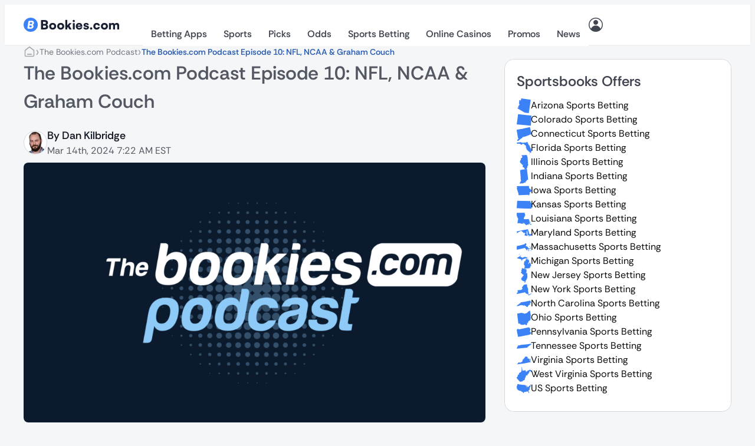

--- FILE ---
content_type: text/html; charset=UTF-8
request_url: https://bookies.com/podcast/the-bookies-com-podcast-episode-10-nfl-ncaa-graham-couch
body_size: 53347
content:
<!doctype html><html lang="en"><head><meta charset="UTF-8"><script>if(navigator.userAgent.match(/MSIE|Internet Explorer/i)||navigator.userAgent.match(/Trident\/7\..*?rv:11/i)){var href=document.location.href;if(!href.match(/[?&]nowprocket/)){if(href.indexOf("?")==-1){if(href.indexOf("#")==-1){document.location.href=href+"?nowprocket=1"}else{document.location.href=href.replace("#","?nowprocket=1#")}}else{if(href.indexOf("#")==-1){document.location.href=href+"&nowprocket=1"}else{document.location.href=href.replace("#","&nowprocket=1#")}}}}</script><script>(()=>{class RocketLazyLoadScripts{constructor(){this.v="2.0.4",this.userEvents=["keydown","keyup","mousedown","mouseup","mousemove","mouseover","mouseout","touchmove","touchstart","touchend","touchcancel","wheel","click","dblclick","input"],this.attributeEvents=["onblur","onclick","oncontextmenu","ondblclick","onfocus","onmousedown","onmouseenter","onmouseleave","onmousemove","onmouseout","onmouseover","onmouseup","onmousewheel","onscroll","onsubmit"]}async t(){this.i(),this.o(),/iP(ad|hone)/.test(navigator.userAgent)&&this.h(),this.u(),this.l(this),this.m(),this.k(this),this.p(this),this._(),await Promise.all([this.R(),this.L()]),this.lastBreath=Date.now(),this.S(this),this.P(),this.D(),this.O(),this.M(),await this.C(this.delayedScripts.normal),await this.C(this.delayedScripts.defer),await this.C(this.delayedScripts.async),await this.T(),await this.F(),await this.j(),await this.A(),window.dispatchEvent(new Event("rocket-allScriptsLoaded")),this.everythingLoaded=!0,this.lastTouchEnd&&await new Promise(t=>setTimeout(t,500-Date.now()+this.lastTouchEnd)),this.I(),this.H(),this.U(),this.W()}i(){this.CSPIssue=sessionStorage.getItem("rocketCSPIssue"),document.addEventListener("securitypolicyviolation",t=>{this.CSPIssue||"script-src-elem"!==t.violatedDirective||"data"!==t.blockedURI||(this.CSPIssue=!0,sessionStorage.setItem("rocketCSPIssue",!0))},{isRocket:!0})}o(){window.addEventListener("pageshow",t=>{this.persisted=t.persisted,this.realWindowLoadedFired=!0},{isRocket:!0}),window.addEventListener("pagehide",()=>{this.onFirstUserAction=null},{isRocket:!0})}h(){let t;function e(e){t=e}window.addEventListener("touchstart",e,{isRocket:!0}),window.addEventListener("touchend",function i(o){o.changedTouches[0]&&t.changedTouches[0]&&Math.abs(o.changedTouches[0].pageX-t.changedTouches[0].pageX)<10&&Math.abs(o.changedTouches[0].pageY-t.changedTouches[0].pageY)<10&&o.timeStamp-t.timeStamp<200&&(window.removeEventListener("touchstart",e,{isRocket:!0}),window.removeEventListener("touchend",i,{isRocket:!0}),"INPUT"===o.target.tagName&&"text"===o.target.type||(o.target.dispatchEvent(new TouchEvent("touchend",{target:o.target,bubbles:!0})),o.target.dispatchEvent(new MouseEvent("mouseover",{target:o.target,bubbles:!0})),o.target.dispatchEvent(new PointerEvent("click",{target:o.target,bubbles:!0,cancelable:!0,detail:1,clientX:o.changedTouches[0].clientX,clientY:o.changedTouches[0].clientY})),event.preventDefault()))},{isRocket:!0})}q(t){this.userActionTriggered||("mousemove"!==t.type||this.firstMousemoveIgnored?"keyup"===t.type||"mouseover"===t.type||"mouseout"===t.type||(this.userActionTriggered=!0,this.onFirstUserAction&&this.onFirstUserAction()):this.firstMousemoveIgnored=!0),"click"===t.type&&t.preventDefault(),t.stopPropagation(),t.stopImmediatePropagation(),"touchstart"===this.lastEvent&&"touchend"===t.type&&(this.lastTouchEnd=Date.now()),"click"===t.type&&(this.lastTouchEnd=0),this.lastEvent=t.type,t.composedPath&&t.composedPath()[0].getRootNode()instanceof ShadowRoot&&(t.rocketTarget=t.composedPath()[0]),this.savedUserEvents.push(t)}u(){this.savedUserEvents=[],this.userEventHandler=this.q.bind(this),this.userEvents.forEach(t=>window.addEventListener(t,this.userEventHandler,{passive:!1,isRocket:!0})),document.addEventListener("visibilitychange",this.userEventHandler,{isRocket:!0})}U(){this.userEvents.forEach(t=>window.removeEventListener(t,this.userEventHandler,{passive:!1,isRocket:!0})),document.removeEventListener("visibilitychange",this.userEventHandler,{isRocket:!0}),this.savedUserEvents.forEach(t=>{(t.rocketTarget||t.target).dispatchEvent(new window[t.constructor.name](t.type,t))})}m(){const t="return false",e=Array.from(this.attributeEvents,t=>"data-rocket-"+t),i="["+this.attributeEvents.join("],[")+"]",o="[data-rocket-"+this.attributeEvents.join("],[data-rocket-")+"]",s=(e,i,o)=>{o&&o!==t&&(e.setAttribute("data-rocket-"+i,o),e["rocket"+i]=new Function("event",o),e.setAttribute(i,t))};new MutationObserver(t=>{for(const n of t)"attributes"===n.type&&(n.attributeName.startsWith("data-rocket-")||this.everythingLoaded?n.attributeName.startsWith("data-rocket-")&&this.everythingLoaded&&this.N(n.target,n.attributeName.substring(12)):s(n.target,n.attributeName,n.target.getAttribute(n.attributeName))),"childList"===n.type&&n.addedNodes.forEach(t=>{if(t.nodeType===Node.ELEMENT_NODE)if(this.everythingLoaded)for(const i of[t,...t.querySelectorAll(o)])for(const t of i.getAttributeNames())e.includes(t)&&this.N(i,t.substring(12));else for(const e of[t,...t.querySelectorAll(i)])for(const t of e.getAttributeNames())this.attributeEvents.includes(t)&&s(e,t,e.getAttribute(t))})}).observe(document,{subtree:!0,childList:!0,attributeFilter:[...this.attributeEvents,...e]})}I(){this.attributeEvents.forEach(t=>{document.querySelectorAll("[data-rocket-"+t+"]").forEach(e=>{this.N(e,t)})})}N(t,e){const i=t.getAttribute("data-rocket-"+e);i&&(t.setAttribute(e,i),t.removeAttribute("data-rocket-"+e))}k(t){Object.defineProperty(HTMLElement.prototype,"onclick",{get(){return this.rocketonclick||null},set(e){this.rocketonclick=e,this.setAttribute(t.everythingLoaded?"onclick":"data-rocket-onclick","this.rocketonclick(event)")}})}S(t){function e(e,i){let o=e[i];e[i]=null,Object.defineProperty(e,i,{get:()=>o,set(s){t.everythingLoaded?o=s:e["rocket"+i]=o=s}})}e(document,"onreadystatechange"),e(window,"onload"),e(window,"onpageshow");try{Object.defineProperty(document,"readyState",{get:()=>t.rocketReadyState,set(e){t.rocketReadyState=e},configurable:!0}),document.readyState="loading"}catch(t){console.log("WPRocket DJE readyState conflict, bypassing")}}l(t){this.originalAddEventListener=EventTarget.prototype.addEventListener,this.originalRemoveEventListener=EventTarget.prototype.removeEventListener,this.savedEventListeners=[],EventTarget.prototype.addEventListener=function(e,i,o){o&&o.isRocket||!t.B(e,this)&&!t.userEvents.includes(e)||t.B(e,this)&&!t.userActionTriggered||e.startsWith("rocket-")||t.everythingLoaded?t.originalAddEventListener.call(this,e,i,o):(t.savedEventListeners.push({target:this,remove:!1,type:e,func:i,options:o}),"mouseenter"!==e&&"mouseleave"!==e||t.originalAddEventListener.call(this,e,t.savedUserEvents.push,o))},EventTarget.prototype.removeEventListener=function(e,i,o){o&&o.isRocket||!t.B(e,this)&&!t.userEvents.includes(e)||t.B(e,this)&&!t.userActionTriggered||e.startsWith("rocket-")||t.everythingLoaded?t.originalRemoveEventListener.call(this,e,i,o):t.savedEventListeners.push({target:this,remove:!0,type:e,func:i,options:o})}}J(t,e){this.savedEventListeners=this.savedEventListeners.filter(i=>{let o=i.type,s=i.target||window;return e!==o||t!==s||(this.B(o,s)&&(i.type="rocket-"+o),this.$(i),!1)})}H(){EventTarget.prototype.addEventListener=this.originalAddEventListener,EventTarget.prototype.removeEventListener=this.originalRemoveEventListener,this.savedEventListeners.forEach(t=>this.$(t))}$(t){t.remove?this.originalRemoveEventListener.call(t.target,t.type,t.func,t.options):this.originalAddEventListener.call(t.target,t.type,t.func,t.options)}p(t){let e;function i(e){return t.everythingLoaded?e:e.split(" ").map(t=>"load"===t||t.startsWith("load.")?"rocket-jquery-load":t).join(" ")}function o(o){function s(e){const s=o.fn[e];o.fn[e]=o.fn.init.prototype[e]=function(){return this[0]===window&&t.userActionTriggered&&("string"==typeof arguments[0]||arguments[0]instanceof String?arguments[0]=i(arguments[0]):"object"==typeof arguments[0]&&Object.keys(arguments[0]).forEach(t=>{const e=arguments[0][t];delete arguments[0][t],arguments[0][i(t)]=e})),s.apply(this,arguments),this}}if(o&&o.fn&&!t.allJQueries.includes(o)){const e={DOMContentLoaded:[],"rocket-DOMContentLoaded":[]};for(const t in e)document.addEventListener(t,()=>{e[t].forEach(t=>t())},{isRocket:!0});o.fn.ready=o.fn.init.prototype.ready=function(i){function s(){parseInt(o.fn.jquery)>2?setTimeout(()=>i.bind(document)(o)):i.bind(document)(o)}return"function"==typeof i&&(t.realDomReadyFired?!t.userActionTriggered||t.fauxDomReadyFired?s():e["rocket-DOMContentLoaded"].push(s):e.DOMContentLoaded.push(s)),o([])},s("on"),s("one"),s("off"),t.allJQueries.push(o)}e=o}t.allJQueries=[],o(window.jQuery),Object.defineProperty(window,"jQuery",{get:()=>e,set(t){o(t)}})}P(){const t=new Map;document.write=document.writeln=function(e){const i=document.currentScript,o=document.createRange(),s=i.parentElement;let n=t.get(i);void 0===n&&(n=i.nextSibling,t.set(i,n));const c=document.createDocumentFragment();o.setStart(c,0),c.appendChild(o.createContextualFragment(e)),s.insertBefore(c,n)}}async R(){return new Promise(t=>{this.userActionTriggered?t():this.onFirstUserAction=t})}async L(){return new Promise(t=>{document.addEventListener("DOMContentLoaded",()=>{this.realDomReadyFired=!0,t()},{isRocket:!0})})}async j(){return this.realWindowLoadedFired?Promise.resolve():new Promise(t=>{window.addEventListener("load",t,{isRocket:!0})})}M(){this.pendingScripts=[];this.scriptsMutationObserver=new MutationObserver(t=>{for(const e of t)e.addedNodes.forEach(t=>{"SCRIPT"!==t.tagName||t.noModule||t.isWPRocket||this.pendingScripts.push({script:t,promise:new Promise(e=>{const i=()=>{const i=this.pendingScripts.findIndex(e=>e.script===t);i>=0&&this.pendingScripts.splice(i,1),e()};t.addEventListener("load",i,{isRocket:!0}),t.addEventListener("error",i,{isRocket:!0}),setTimeout(i,1e3)})})})}),this.scriptsMutationObserver.observe(document,{childList:!0,subtree:!0})}async F(){await this.X(),this.pendingScripts.length?(await this.pendingScripts[0].promise,await this.F()):this.scriptsMutationObserver.disconnect()}D(){this.delayedScripts={normal:[],async:[],defer:[]},document.querySelectorAll("script[type$=rocketlazyloadscript]").forEach(t=>{t.hasAttribute("data-rocket-src")?t.hasAttribute("async")&&!1!==t.async?this.delayedScripts.async.push(t):t.hasAttribute("defer")&&!1!==t.defer||"module"===t.getAttribute("data-rocket-type")?this.delayedScripts.defer.push(t):this.delayedScripts.normal.push(t):this.delayedScripts.normal.push(t)})}async _(){await this.L();let t=[];document.querySelectorAll("script[type$=rocketlazyloadscript][data-rocket-src]").forEach(e=>{let i=e.getAttribute("data-rocket-src");if(i&&!i.startsWith("data:")){i.startsWith("//")&&(i=location.protocol+i);try{const o=new URL(i).origin;o!==location.origin&&t.push({src:o,crossOrigin:e.crossOrigin||"module"===e.getAttribute("data-rocket-type")})}catch(t){}}}),t=[...new Map(t.map(t=>[JSON.stringify(t),t])).values()],this.Y(t,"preconnect")}async G(t){if(await this.K(),!0!==t.noModule||!("noModule"in HTMLScriptElement.prototype))return new Promise(e=>{let i;function o(){(i||t).setAttribute("data-rocket-status","executed"),e()}try{if(navigator.userAgent.includes("Firefox/")||""===navigator.vendor||this.CSPIssue)i=document.createElement("script"),[...t.attributes].forEach(t=>{let e=t.nodeName;"type"!==e&&("data-rocket-type"===e&&(e="type"),"data-rocket-src"===e&&(e="src"),i.setAttribute(e,t.nodeValue))}),t.text&&(i.text=t.text),t.nonce&&(i.nonce=t.nonce),i.hasAttribute("src")?(i.addEventListener("load",o,{isRocket:!0}),i.addEventListener("error",()=>{i.setAttribute("data-rocket-status","failed-network"),e()},{isRocket:!0}),setTimeout(()=>{i.isConnected||e()},1)):(i.text=t.text,o()),i.isWPRocket=!0,t.parentNode.replaceChild(i,t);else{const i=t.getAttribute("data-rocket-type"),s=t.getAttribute("data-rocket-src");i?(t.type=i,t.removeAttribute("data-rocket-type")):t.removeAttribute("type"),t.addEventListener("load",o,{isRocket:!0}),t.addEventListener("error",i=>{this.CSPIssue&&i.target.src.startsWith("data:")?(console.log("WPRocket: CSP fallback activated"),t.removeAttribute("src"),this.G(t).then(e)):(t.setAttribute("data-rocket-status","failed-network"),e())},{isRocket:!0}),s?(t.fetchPriority="high",t.removeAttribute("data-rocket-src"),t.src=s):t.src="data:text/javascript;base64,"+window.btoa(unescape(encodeURIComponent(t.text)))}}catch(i){t.setAttribute("data-rocket-status","failed-transform"),e()}});t.setAttribute("data-rocket-status","skipped")}async C(t){const e=t.shift();return e?(e.isConnected&&await this.G(e),this.C(t)):Promise.resolve()}O(){this.Y([...this.delayedScripts.normal,...this.delayedScripts.defer,...this.delayedScripts.async],"preload")}Y(t,e){this.trash=this.trash||[];let i=!0;var o=document.createDocumentFragment();t.forEach(t=>{const s=t.getAttribute&&t.getAttribute("data-rocket-src")||t.src;if(s&&!s.startsWith("data:")){const n=document.createElement("link");n.href=s,n.rel=e,"preconnect"!==e&&(n.as="script",n.fetchPriority=i?"high":"low"),t.getAttribute&&"module"===t.getAttribute("data-rocket-type")&&(n.crossOrigin=!0),t.crossOrigin&&(n.crossOrigin=t.crossOrigin),t.integrity&&(n.integrity=t.integrity),t.nonce&&(n.nonce=t.nonce),o.appendChild(n),this.trash.push(n),i=!1}}),document.head.appendChild(o)}W(){this.trash.forEach(t=>t.remove())}async T(){try{document.readyState="interactive"}catch(t){}this.fauxDomReadyFired=!0;try{await this.K(),this.J(document,"readystatechange"),document.dispatchEvent(new Event("rocket-readystatechange")),await this.K(),document.rocketonreadystatechange&&document.rocketonreadystatechange(),await this.K(),this.J(document,"DOMContentLoaded"),document.dispatchEvent(new Event("rocket-DOMContentLoaded")),await this.K(),this.J(window,"DOMContentLoaded"),window.dispatchEvent(new Event("rocket-DOMContentLoaded"))}catch(t){console.error(t)}}async A(){try{document.readyState="complete"}catch(t){}try{await this.K(),this.J(document,"readystatechange"),document.dispatchEvent(new Event("rocket-readystatechange")),await this.K(),document.rocketonreadystatechange&&document.rocketonreadystatechange(),await this.K(),this.J(window,"load"),window.dispatchEvent(new Event("rocket-load")),await this.K(),window.rocketonload&&window.rocketonload(),await this.K(),this.allJQueries.forEach(t=>t(window).trigger("rocket-jquery-load")),await this.K(),this.J(window,"pageshow");const t=new Event("rocket-pageshow");t.persisted=this.persisted,window.dispatchEvent(t),await this.K(),window.rocketonpageshow&&window.rocketonpageshow({persisted:this.persisted})}catch(t){console.error(t)}}async K(){Date.now()-this.lastBreath>45&&(await this.X(),this.lastBreath=Date.now())}async X(){return document.hidden?new Promise(t=>setTimeout(t)):new Promise(t=>requestAnimationFrame(t))}B(t,e){return e===document&&"readystatechange"===t||(e===document&&"DOMContentLoaded"===t||(e===window&&"DOMContentLoaded"===t||(e===window&&"load"===t||e===window&&"pageshow"===t)))}static run(){(new RocketLazyLoadScripts).t()}}RocketLazyLoadScripts.run()})();</script><meta name="viewport" content="width=device-width, initial-scale=1"><link rel="profile" href="https://gmpg.org/xfn/11"><meta name='robots' content='index, follow, max-image-preview:large, max-snippet:-1, max-video-preview:-1'/> <script type="rocketlazyloadscript" data-rocket-type="text/javascript"> window.dataLayer = window.dataLayer || [];
 window.dataLayer.push( {
 event: 'ktag',
 external_cms_user: '0',
 language_id: '48',
 site_country_version_id: '70',
 site_id: '36',
 } ) </script> <script type="text/javascript" id="ktagjs">(function(){!function(t,i){"object"==typeof exports&&"object"==typeof module?module.exports=i():"function"==typeof define&&define.amd?define([],i):"object"==typeof exports?exports.device=i():t.device=i()}(window,function(){return function(i){function a(e){if(n[e])return n[e].exports;var t=n[e]={i:e,l:!1,exports:{}};return i[e].call(t.exports,t,t.exports,a),t.l=!0,t.exports}var n={};return a.m=i,a.c=n,a.d=function(i,r,e){a.o(i,r)||Object.defineProperty(i,r,{enumerable:!0,get:e})},a.r=function(e){"undefined"!=typeof Symbol&&Symbol.toStringTag&&Object.defineProperty(e,Symbol.toStringTag,{value:"Module"}),Object.defineProperty(e,"__esModule",{value:!0})},a.t=function(i,d){if(1&d&&(i=a(i)),8&d)return i;if(4&d&&"object"==typeof i&&i&&i.__esModule)return i;var e=Object.create(null);if(a.r(e),Object.defineProperty(e,"default",{enumerable:!0,value:i}),2&d&&"string"!=typeof i)for(var t in i)a.d(e,t,function(t){return i[t]}.bind(null,t));return e},a.n=function(t){var i=t&&t.__esModule?function(){return t.default}:function(){return t};return a.d(i,"a",i),i},a.o=function(t,i){return Object.prototype.hasOwnProperty.call(t,i)},a.p="",a(a.s=0)}([function(t,i,e){t.exports=e(1)},function(g,n,e){"use strict";var _=Math.abs;function x(t,i){return-1!==t.indexOf(i)}function l(e){return x(c,e)}function s(e){return a.className.match(new RegExp(e,"i"))}function f(t){var i=null;s(t)||(i=a.className.replace(/^\s+|\s+$/g,""),a.className=i+" "+t)}function b(e){s(e)&&(a.className=a.className.replace(" "+e,""))}function p(){r.landscape()?(b("portrait"),f("landscape"),k("landscape")):(b("landscape"),f("portrait"),k("portrait")),h()}function k(t){for(var r=0;r<i.length;r++)i[r](t)}function y(t){for(var i=0;i<t.length;i++)if(r[t[i]]())return t[i];return"unknown"}function h(){r.orientation=y(["portrait","landscape"])}e.r(n);var v="function"==typeof Symbol&&"symbol"==typeof Symbol.iterator?function(e){return typeof e}:function(e){return e&&"function"==typeof Symbol&&e.constructor===Symbol&&e!==Symbol.prototype?"symbol":typeof e},t=window.device,r={},i=[];window.device=r;var a=window.document.documentElement,c=window.navigator.userAgent.toLowerCase(),d=["googletv","viera","smarttv","internet.tv","netcast","nettv","appletv","boxee","kylo","roku","dlnadoc","pov_tv","hbbtv","ce-html"];r.macos=function(){return l("mac")},r.ios=function(){return r.iphone()||r.ipod()||r.ipad()},r.iphone=function(){return!r.windows()&&l("iphone")},r.ipod=function(){return l("ipod")},r.ipad=function(){var e="MacIntel"===navigator.platform&&1<navigator.maxTouchPoints;return l("ipad")||e},r.android=function(){return!r.windows()&&l("android")},r.androidPhone=function(){return r.android()&&l("mobile")},r.androidTablet=function(){return r.android()&&!l("mobile")},r.blackberry=function(){return l("blackberry")||l("bb10")},r.blackberryPhone=function(){return r.blackberry()&&!l("tablet")},r.blackberryTablet=function(){return r.blackberry()&&l("tablet")},r.windows=function(){return l("windows")},r.windowsPhone=function(){return r.windows()&&l("phone")},r.windowsTablet=function(){return r.windows()&&l("touch")&&!r.windowsPhone()},r.fxos=function(){return(l("(mobile")||l("(tablet"))&&l(" rv:")},r.fxosPhone=function(){return r.fxos()&&l("mobile")},r.fxosTablet=function(){return r.fxos()&&l("tablet")},r.meego=function(){return l("meego")},r.cordova=function(){return window.cordova&&"file:"===location.protocol},r.nodeWebkit=function(){return"object"===v(window.process)},r.mobile=function(){return r.androidPhone()||r.iphone()||r.ipod()||r.windowsPhone()||r.blackberryPhone()||r.fxosPhone()||r.meego()},r.tablet=function(){return r.ipad()||r.androidTablet()||r.blackberryTablet()||r.windowsTablet()||r.fxosTablet()},r.desktop=function(){return!r.tablet()&&!r.mobile()},r.television=function(){for(var e=0;e<d.length;){if(l(d[e]))return!0;e++}return!1},r.portrait=function(){return screen.orientation&&Object.prototype.hasOwnProperty.call(window,"onorientationchange")?x(screen.orientation.type,"portrait"):r.ios()&&Object.prototype.hasOwnProperty.call(window,"orientation")?90!==_(window.orientation):1<window.innerHeight/window.innerWidth},r.landscape=function(){return screen.orientation&&Object.prototype.hasOwnProperty.call(window,"onorientationchange")?x(screen.orientation.type,"landscape"):r.ios()&&Object.prototype.hasOwnProperty.call(window,"orientation")?90===_(window.orientation):1>window.innerHeight/window.innerWidth},r.noConflict=function(){return window.device=t,this},r.ios()?r.ipad()?f("ios ipad tablet"):r.iphone()?f("ios iphone mobile"):r.ipod()&&f("ios ipod mobile"):r.macos()?f("macos desktop"):r.android()?r.androidTablet()?f("android tablet"):f("android mobile"):r.blackberry()?r.blackberryTablet()?f("blackberry tablet"):f("blackberry mobile"):r.windows()?r.windowsTablet()?f("windows tablet"):r.windowsPhone()?f("windows mobile"):f("windows desktop"):r.fxos()?r.fxosTablet()?f("fxos tablet"):f("fxos mobile"):r.meego()?f("meego mobile"):r.nodeWebkit()?f("node-webkit"):r.television()?f("television"):r.desktop()&&f("desktop"),r.cordova()&&f("cordova"),r.onChangeOrientation=function(e){"function"==typeof e&&i.push(e)};var u="resize";Object.prototype.hasOwnProperty.call(window,"onorientationchange")&&(u="orientationchange"),window.addEventListener?window.addEventListener(u,p,!1):window.attachEvent?window.attachEvent(u,p):window[u]=p,p(),r.type=y(["mobile","tablet","desktop"]),r.os=y(["ios","iphone","ipad","ipod","android","blackberry","macos","windows","fxos","meego","television"]),h(),n.default=r}]).default})})(),!function(){var r=Math.round,a={};!function(){"use strict";var e=a;e.detectIncognito=void 0,e.detectIncognito=function(){return new Promise(function(d,s){function l(e){d({isPrivate:e,browserName:a})}function t(t){return t===eval.toString().length}var e,i,a="Unknown";void 0!==(i=navigator.vendor)&&0===i.indexOf("Apple")&&t(37)?(a="Safari",void 0===navigator.maxTouchPoints?function(){var i=window.openDatabase,e=window.localStorage;try{i(null,null,null,null)}catch(t){return l(!0)}try{e.setItem("test","1"),e.removeItem("test")}catch(t){return l(!0)}l(!1)}():function(){var t=Math.random()+"";try{window.indexedDB.open(t,1).onupgradeneeded=function(e){var i,d,s=null===(i=e.target)||void 0===i?void 0:i.result;try{s.createObjectStore("test",{autoIncrement:!0}).put(new Blob),l(!1)}catch(t){var r=t;return t instanceof Error&&(r=null!==(d=t.message)&&void 0!==d?d:t),l("string"==typeof r&&/BlobURLs are not yet supported/.test(r))}finally{s.close(),window.indexedDB.deleteDatabase(t)}}}catch(t){return l(!1)}}()):function(){var i=navigator.vendor;return void 0!==i&&0===i.indexOf("Google")&&t(33)}()?(e=navigator.userAgent,a=e.match(/Chrome/)?void 0===navigator.brave?e.match(/Edg/)?"Edge":e.match(/OPR/)?"Opera":"Chrome":"Brave":"Chromium",void 0!==self.Promise&&void 0!==self.Promise.allSettled?navigator.webkitTemporaryStorage.queryUsageAndQuota(function(i,e){var t;l(r(e/1048576)<2*r((void 0!==(t=window).performance&&void 0!==t.performance.memory&&void 0!==t.performance.memory.jsHeapSizeLimit?performance.memory.jsHeapSizeLimit:1073741824)/1048576))},function(t){s(new Error("detectIncognito somehow failed to query storage quota: "+t.message))}):(0,window.webkitRequestFileSystem)(0,1,function(){l(!1)},function(){l(!0)})):void 0!==document.documentElement&&void 0!==document.documentElement.style.MozAppearance&&t(37)?(a="Firefox",l(void 0===navigator.serviceWorker)):void 0!==navigator.msSaveBlob&&t(39)?(a="Internet Explorer",l(void 0===window.indexedDB)):s(new Error("detectIncognito cannot determine the browser"))})}}(),detectIncognito=a.detectIncognito}(),window.ktag_data={ktag_version:"20251210",env:"prod"};try{detectIncognito().then(e=>{console.log(e.browserName,e.isPrivate?"private mode":"not private mode"),ktag_data.incognito=e.isPrivate?1:0})}catch(t){ktag_data.incognito=0}(function(){var e=Math.floor;Array.prototype.unique=function(){return Array.from(new Set(this))},window.ktag||(window.ktag={_init:!1,in_iframe:self!==top,external_pageview_id:null,page_load_event_fired:!1,collect_url:"https://ktag.kaxcdn.com/v3/prod/collect",debug:!1,utm_like:"email_sha256",utm_cookies:{},qp_data:{},cid_retry:0,ct_q:[],seen_items_initialized:!1,seen_operator_items:[],seen_operator_items_extra_data:{},validate_code:null,data_layer:{},exit_page_elem:null,reloadcid:function(){("undefined"==typeof ktag_data.ga_cid||null===ktag_data.ga_cid)&&(null!==ktag.getter.ga_cid()&&8<ktag.getter.ga_cid().length?(ktag_data.ga_cid=ktag.getter.ga_cid(),ktag.track("gacid",{ga_cid:ktag_data.ga_cid})):(++ktag.cid_retry,10>ktag.cid_retry&&setTimeout(function(){ktag.reloadcid()},400)))},log:function(...e){!0===ktag.debug&&console.log(e)},setOutput:function(e){if(!0===e)ktag.setter.localStorage("ktag_debug","true"),ktag.debug=!0;else try{window.localStorage.removeItem("ktag_debug")}catch(t){console.log(t)}},pageview:function(){if("undefined"==typeof ktag_data.pageview_id&&(ktag_data.pageview_id=ktag.getter.pv_id()),ktag.in_iframe){let e=ktag.getter.pv_frd_cn();if(1===ktag.getter.cookie(e))return ktag_data.pageview_fired=1,void ktag.setPageviewId();ktag.setter.cookie(e,1,1)}let e=ktag.helper.merge([ktag.getter.dom(),ktag.qp_data,ktag.data_layer,ktag.getter.fb(),ktag.getter.sc(),ktag.getter.sku()]);ktag.track("pageview",e,function(){ktag_data.pageview_fired=1,ktag.setPageviewId(),ktag.exit_page_elem&&"undefined"!=typeof ktag.exit_page_elem.dataset.enabled&&"1"===ktag.exit_page_elem.dataset.enabled&&(ktag.log("KTag exit page with ACLID=",ktag_data.aclid),ktag.exitclick())})},reRender:function(e){ktag.data_layer=ktag.getter.datalayer_ktag_event(),ktag.log("reRendering "+(e||"BODY")),"undefined"!=typeof e&&ktag.setPageviewId(e),"vwo"===e?(ktag.sp3.vwo(),"undefined"!=typeof ktag_data.vwo_exps&&(ktag.operatorListImpression(1,ktag_data.vwo_exps),ktag.operatorItemSeenListener(1,ktag_data.vwo_exps))):"showmore"===e?(ktag.operatorListImpression(2),ktag.operatorItemSeenListener()):(ktag.operatorListImpression(),ktag.operatorItemSeenListener()),setTimeout(function(){("vwo"===e||"showmore"===e)&&(e=""),ktag.playnowCta(),ktag.addTagEventListener(e),ktag.setOperatorItemId(e)},300)},operatorListImpression:function(e=0,t={}){setTimeout(()=>{let i=document.querySelectorAll(".operator-list");if(0<i.length){let r=[],n=[];if(i.forEach(function(d,s){if(1===e&&"undefined"!=typeof d.dataset.fired&&delete d.dataset.fired,"undefined"==typeof d.dataset.disabled){let t=d.querySelectorAll(".operator-item");if("none"!==d.style.display&&0<t.length&&("undefined"==typeof d.dataset.fired||2===e)){let e=[],i=[];t.forEach(function(r){let a=r.dataset.site_offer_id||d.dataset.site_offer_id||null;if(!r.hasAttribute("data-fired")&&(!a||!i.includes(a))){let l={listid:d.dataset.listid||"",listtype:d.dataset.listtype||"",listlocation:d.dataset.listlocation||"",listlength:d.dataset.listlength||"",parentlistid:d.dataset.parentlistid||"",version:d.dataset.version||"",operator:r.dataset.operator||"",product:r.dataset.product||"",position:r.dataset.position||"",offer:r.dataset.offer||""};r.hasAttribute("data-operator_item_id")||r.setAttribute("data-operator_item_id",ktag.helper.uuid()),r.setAttribute("data-oplist_index","oplistimp_"+(s+1).toString());let c=ktag.helper.flatten(ktag.helper.merge([r.dataset,d.dataset,l]));for(let e in"undefined"!=typeof c.fired&&delete c.fired,c)("v-"===e.substring(0,2)||"v_"===e.substring(0,2))&&delete c[e];e.push(c),"undefined"!=typeof d.dataset.listid&&""!==d.dataset.listid.trim()&&n.push(d.dataset.listid),d.setAttribute("data-fired",1),r.setAttribute("data-fired",1),a&&i.push(a)}}),e.length&&r.push(e)}}}),0<r.length){let e={};for(let t=0;t<r.length;t++)e[r[t][0].oplist_index]=r[t];this.helper.isEmpty(t)||(e=this.helper.merge([e,this.helper.flatten(t)])),ktag.log("Final oplist_flat",e),ktag.track("oplistimp",e,function(){ktag_data.oplistimp_fired=ktag_data.oplistimp_fired||[],ktag_data.oplistimp_fired=ktag_data.oplistimp_fired.concat(n).unique()})}}},0)},operatorItemSeenListener:function(e=0,t={}){if(ktag.helper.isEmptyObject(t)||(ktag.seen_operator_items_extra_data=t),0<document.querySelectorAll(".operator-item").length){document.querySelectorAll(".operator-list").forEach(function(e,t){if("undefined"==typeof e.dataset.disabled){let i=e.querySelectorAll(".operator-item");"none"!==e.style.display&&0<i.length&&i.forEach(function(e){e.setAttribute("data-oplist_index","oplistimp_"+(t+1).toString())})}}),1===e&&document.querySelectorAll(".operator-item[data-seen_item_id]").forEach(function(e){delete e.dataset.seen_item_id});let t=new IntersectionObserver(function(e){e.forEach(function(e){if(0>=e.intersectionRatio);else{let i=e.target;if(!i.hasAttribute("data-seen_item_id")){let e=i.closest(".operator-list");if("undefined"==typeof e.dataset.disabled){let r=ktag.helper.uuid();i.setAttribute("data-seen_item_id",r);let a={listid:e.dataset.listid||"",listtype:e.dataset.listtype||"",listlocation:e.dataset.listlocation||"",listlength:e.dataset.listlength||"",parentlistid:e.dataset.parentlistid||"",version:e.dataset.version||"",operator:i.dataset.operator||"",product:i.dataset.product||"",position:i.dataset.position||"",offer:i.dataset.offer||"",si_type:"oplist_item"},n=ktag.helper.flatten(ktag.helper.merge([i.dataset,e.dataset,a]));for(let e in n)("v-"===e.substring(0,2)||"v_"===e.substring(0,2))&&delete n[e];ktag.seen_operator_items.push(n),i.querySelectorAll("a.exit-page-link").forEach(function(e){if(e.hasAttribute("href")){let t=e.getAttribute("href");if(-1===t.indexOf("seen_item_id="))-1===t.indexOf("/go/")?e.setAttribute("href",t+(-1===t.indexOf("#")?"#seen_item_id="+r:"&seen_item_id="+r)):e.setAttribute("href",t+"&seen_item_id="+r);else{t=t.replace(/seen_item_id=[0-9a-f]{8}-[0-9a-f]{4}-[0-9a-f]{4}-[0-9a-f]{4}-[0-9a-f]{12}/g,""),-1===t.indexOf("/go/")?e.setAttribute("href",t+(-1===t.indexOf("#")?"#seen_item_id="+r:"&seen_item_id="+r)):e.setAttribute("href",t+"&seen_item_id="+r)}}})}}}})},{root:null,rootMargin:"0px",threshold:[0]});document.querySelectorAll(".operator-list:not([data-disabled]) .operator-item").forEach(function(e){t.observe(e)}),ktag.seen_items_initialized||(ktag.seenItemsQueueListener(),window.addEventListener("beforeunload",function(){ktag.seenItemsQueueListener(1)}),ktag.seen_items_initialized=!0)}},seenItemsQueueListener:function(e=0){if(0<ktag.seen_operator_items.length){ktag.seen_operator_items.length&&ktag.track("seenopitems",{seenopitems:ktag.seen_operator_items},function(){e?ktag.log("page unload"):ktag.log("seen item queue fired."),ktag.seen_operator_items=[]})}return setTimeout(ktag.seenItemsQueueListener,1e3)},addTagEventListener:function(e){let t="";if(void 0!==e&&(".metabet-"===e.substring(0,9)?t=e+" a":".mw-"===e.substring(0,4)?t=e+" a":t="string"==typeof e&&0<e.trim().length?e.trim()+" ":""),0<document.querySelectorAll(t+"[data-kt]").length){let e=[],i=new IntersectionObserver(function(e){e.forEach(function(e){if(0<e.intersectionRatio){let t=e.target;t.hasAttribute("data-seen_item_id")||(t.setAttribute("data-seen_item_id",ktag.helper.uuid()),ktag.seen_operator_items.push(ktag.helper.flatten(ktag.helper.merge([ktag.helper.removeSysDPs({...t.dataset}),{si_type:"cta"}]))))}})},{root:null,rootMargin:"0px",threshold:[0]});document.querySelectorAll(t+"[data-kt]").forEach(function(t){t.hasAttribute(":href")||"undefined"==typeof t.dataset.rendered&&(t.dataset.kt.match(/^cta/)&&!t.closest(".operator-item")&&(i.observe(t),e.push(ktag.helper.removeSysDPs({...t.dataset}))),t.classList.contains("metabet-board-price")||t.classList.contains("mw-exit-link")?t.addEventListener("mousedown",function(i){let e={},r=t.dataset,a=this.dataset.kt.split(":");e.ct=a[0],e=ktag.helper.removeSysDPs(ktag.helper.merge([r,e])),e.mouse_key_clicked=i.button,ktag.track(e.ct,e)}):t.addEventListener("mousedown",function(i){let e={htmlnode:i.target.nodeName},r=null,a=this.dataset.kt.split("|");for(let n in ktag.log("clicked on",i,i.target,i.target.attributes,i.target.dataset),e.clickon=i.target.dataset.clickon||"not set",-1===a[0].indexOf(":")?(e.ct=a[0],r=t.dataset):(e.ct=a[0].substring(0,a[0].lastIndexOf(":")),r=ktag.helper.merge([t.closest(a[0].substring(a[0].lastIndexOf(":")+1)).dataset,t.dataset])),"oplistclk"===e.ct&&(r=ktag.helper.merge([r,t.closest(".operator-list").dataset])),"not set"===e.clickon&&(e.clickon=r.clickon||e.clickon),e=ktag.helper.removeSysDPs(ktag.helper.merge([r,e])),e)("v-"===n.substring(0,2)||"v_"===n.substring(0,2))&&delete e[n];e.mouse_key_clicked=i.button,ktag.track(e.ct,e)}),t.setAttribute("data-rendered","1"))}),0<e.length&&ktag.track("ctaimp",{ctas:e})}},exitclick:function(){let e=document.querySelector("meta[http-equiv=refresh]");e&&e.setAttribute("content",e.getAttribute("content").replace(/&amp;/g,"&").replace("{{tracker}}",ktag_data.aclid));let t=this.helper.flatten(this.getter.datalayer_ktag_event()),i="",r=ktag.qp_data;i="undefined"!=typeof r["qp.tc"]&&"1"===r["qp.tc"]?t.dest_url_tc||t.dest_url_seo:this.getter.cookie("kax_p")?t.dest_url_ppc||t.dest_url_seo:"undefined"!=typeof ktag_data.device.type&&"mobile"===ktag_data.device.type?t.dest_url_mobile||t.dest_url_seo:t.dest_url_seo,"undefined"!=typeof r["qp.redirect"]&&"http"===r["qp.redirect"].substring(0,4)&&(i=r["qp.redirect"]);let a=function(){return("undefined"==typeof gdct_data||0!==gdct_data.exitpage_fired)&&"undefined"!=typeof window.ktag_data.pageview_id};if(!1===function(){return-1!==window.location.href.indexOf("BLOCK")&&("function"==typeof TrackBlock&&TrackBlock(),!0)}()){if(!1===a())return ktag.redirection_retried=ktag.redirection_retried||0,setTimeout(function(){++ktag.redirection_retried,ktag.exitclick()},500),!1;let e=ktag_data.aclid;i=i.replace(/[\r\n\t\s]+/g,"");let t=i.replace("{{tracker}}",e),r=ktag.helper.merge([this.getter.dom(),ktag.qp_data,this.getter.datalayer_ktag_event(),{aclid:e,dest_url:i.replace(/&amp;/g,"&")}]);ktag.track("exitclick",r,function(){let e=document.createElement("a");e.href=t.replace(/&amp;/g,"&"),e.click()})}else e&&(ktag.log("call window.stop"),window.stop())},subscribe:function(t){""===t?ktag.log("email can not be empty"):this.pushHashedData({email:t},"email subscription")},pushHashedData:function(e,t){"https:"===window.location.protocol?(async(e,t)=>{let i={ds:t};for(let r in e)e[r]&&(i[r+"_sha256"]=await ktag.helper.hash(e[r].trim().toLowerCase()));return ktag.helper.merge([i,ktag.getter.fb(),ktag.getter.sc(),ktag.qp_data])})(e,t).then(e=>{ktag.track("udc",e),ktag.log("data pushed",e)}):ktag.log("unsupported protocol, must be https")},brandCompare:function(){let e={};document.querySelectorAll("input.oplist-compare-checkbox:checked").forEach(function(t){e.listid=t.closest(".operator-list").getAttribute("data-listid");const i={item_id:t.closest(".operator-item").getAttribute("data-operator_item_id"),position:t.closest(".operator-item").getAttribute("data-position")};"undefined"==typeof e.items&&(e.items=[]),e.items.push(i)}),ktag.log(e),"undefined"!=typeof e.items&&1<e.items.length&&ktag.track("brandcompare",{compare:[e],pageview_id:ktag_data.pageview_id})},playnowCta:function(){document.querySelectorAll("a.exit-page-link[data-kt]").forEach(function(e){let t=ktag.helper.uuid();e.hasAttribute("href")&&-1===e.getAttribute("href").indexOf("cta_id=")&&(e.setAttribute("data-cta_id",t),-1===e.getAttribute("href").indexOf("/go/")?e.setAttribute("href",e.getAttribute("href")+(-1===e.getAttribute("href").indexOf("#")?"#cta_id="+t:"&cta_id="+t)):e.setAttribute("href",e.getAttribute("href")+(-1===e.getAttribute("href").indexOf("#")&&-1===e.getAttribute("href").indexOf("?")?"?cta_id="+t:"&cta_id="+t)))})},setPageviewId:function(e){e=e||"",ktag.log("setPageviewId trigerred",e),"showmore"===e&&(e=""),"undefined"!=typeof ktag_data.pageview_id&&document.querySelectorAll((""===e?"":e+" ")+"a.exit-page-link").forEach(function(e){ktag.log(e,"for setting pageviewid"),e.getAttribute("href")&&(-1===e.getAttribute("href").indexOf("/go/")?-1===e.getAttribute("href").indexOf("pageview_id=")&&e.setAttribute("href",e.getAttribute("href")+(-1===e.getAttribute("href").indexOf("#")?"#pageview_id="+ktag_data.pageview_id:"&pageview_id="+ktag_data.pageview_id)):(-1===e.getAttribute("href").indexOf("?")?e.setAttribute("href",e.getAttribute("href").replace(/#/,"?").replace("#","&")):e.setAttribute("href",e.getAttribute("href").replace("#","&")),-1===e.getAttribute("href").indexOf("pageview_id=")&&e.setAttribute("href",e.getAttribute("href")+(-1===e.getAttribute("href").indexOf("?")?"?":"&")+"pageview_id="+ktag_data.pageview_id),ktag.data_layer.content_funnel&&-1===e.getAttribute("href").indexOf("funnel=")&&e.setAttribute("href",e.getAttribute("href")+(-1===e.getAttribute("href").indexOf("?")?"?":"&")+"funnel="+ktag.data_layer.content_funnel)))})},setOperatorItemId:function(e){let t="";e!==void 0&&(t=e+" "),document.querySelectorAll(t+".operator-list:not([data-disabled]) .operator-item").forEach(function(e){e.hasAttribute("data-operator_item_id")||e.setAttribute("data-operator_item_id",ktag.helper.uuid())}),document.querySelectorAll(t+".operator-list:not([data-disabled]) .operator-item a.exit-page-link").forEach(function(e){e.hasAttribute("href")&&-1===e.getAttribute("href").indexOf("operator_item_id=")&&e.setAttribute("href",e.getAttribute("href")+"&operator_item_id="+e.closest(".operator-item").getAttribute("data-operator_item_id"))})},queueEvent:function(e,t){ktag.ct_q.push({ct:e,data:t})},fireQueueEvent:function(){if(0<ktag.ct_q.length)for(;ktag.ct_q.length;){let t=ktag.ct_q.shift();ktag.track(t.ct,t.data)}return setTimeout(ktag.fireQueueEvent,500)},init:async function(){if(await ktag.setter.clientHints(),"https:"!==location.protocol&&"http:"!==location.protocol)return void ktag.log("not live env, stopped initialise");if(!this._init){ktag._init=!0,ktag.external_pageview_id=ktag.getter.resolve_external_pageview_id(),null==ktag.getter.ga_cid()&&setTimeout(ktag.reloadcid,500),ktag.debug="dev"===ktag_data.env||"true"===ktag.getter.localStorage("ktag_debug")||ktag.debug,ktag_data.g_uuid=ktag.getter.g_uuid(),ktag_data.g_sid=ktag.getter.g_sid(),ktag_data.ga_cid=ktag.getter.ga_cid(),ktag.qp_data=ktag.getter.qp(),ktag.qp_data.hasOwnProperty("qp.validate_code")&&ktag.validate(ktag.qp_data["qp.validate_code"]),ktag_data.dom_url=""+ktag.helper.cleanseUrl(ktag.in_iframe?window.location.ancestorOrigins[0]||document.referrer:document.URL),ktag.in_iframe&&"undefined"!=typeof extraData&&"undefined"!=typeof extraData.topUrl&&(ktag_data.dom_url=extraData.topUrl),ktag_data.dom_url=ktag.getter.resolve_dom_url(),ktag_data.dom_url_clean=ktag.helper.cleanUrl(ktag_data.dom_url),ktag_data.referrer_url=ktag.getter.resolve_referrer_url(),ktag_data.referrer_url_clean=ktag.helper.cleanUrl(ktag_data.referrer_url),ktag_data.ai_referrer=ktag.helper.isAIReferrer(ktag_data),ktag_data.ai_ua=ktag.helper.isAIUserAgent(window.navigator.userAgent),ktag.getter.device(),ktag.getter.cohort();try{detectIncognito().then(e=>{e.isPrivate&&(ktag_data.incognito=1)})}catch(t){ktag_data.incognito=0}-1===location.hash.indexOf("#validator")?-1===location.hash.indexOf("#novalidator")?ktag.getter.cookie("validate_code")&&(ktag.validate_code=ktag.getter.cookie("validate_code")):ktag.validate(!1):ktag.validate(!0),ktag.is_page404(),ktag.exit_page_elem=document.querySelector(".play-now-exit"),ktag.exit_page_elem&&(ktag_data.aclid=ktag.getter.aclid(16)),ktag.onPageLoaded()}},onPageLoaded:function(){return"undefined"==typeof ktag_data.incognito?(ktag.log("incognito in processing, keep waiting..."),setTimeout(function(){ktag.onPageLoaded()},500)):void(ktag.log("onPageLoaded call",document.location.href,"ktag.page_load_event_fired",ktag.page_load_event_fired),!ktag.page_load_event_fired&&(ktag.data_layer=ktag.getter.datalayer_ktag_event(),ktag.sp3.cf(),ktag.page_load_event_fired=!0,ktag.setter.sessionCookie("ktag_version",ktag_data.ktag_version),ktag.setter.referrerPolicy(),ktag.pageview(),ktag.setOperatorItemId(),ktag.playnowCta(),ktag.operatorListImpression(),ktag.addTagEventListener(),ktag.operatorItemSeenListener()))},sp3:{cf:function(){if(null!=ktag.getter.cookie("ab_test_data"))try{let e=[];JSON.parse(ktag.getter.cookie("ab_test_data")).forEach(t=>{t.exp_driver="cf",e.push(t)}),ktag_data.vwo_exps=e}catch(t){console.log("extract AB test data failed")}},vwo:function(){let e="undefined"==typeof ktag_data.vwo_exps?[]:ktag_data.vwo_exps;if("undefined"!=typeof window._vwo_exp)for(let t in window._vwo_exp){let i=window._vwo_exp[t];!0===i.ready&&"undefined"!=typeof i.combination_chosen&&e.push({var_id:i.combination_chosen,var_name:i.comb_n[i.combination_chosen],exp_id:t,exp_name:i.name,exp_driver:"vwo"})}0!==e.length&&(ktag_data.vwo_exps=e)}},validate:function(e){if(e){!0===e?!ktag.getter.cookie("validate_code")&&ktag.setter.sessionCookie("validate_code",ktag.getter.aclid(6)):ktag.setter.sessionCookie("validate_code",e),ktag.validate_code=ktag.getter.cookie("validate_code");let t="<div id=\"validator-code\" style=\"z-index: 2147483647; position: absolute; top: 100px; display:flex; justify-content: center; align-items: center; width: 100%;\">";t+="<div style=\"padding: 8px 35px; font-size: 30px; color: white; border: 10px solid green; background-color: black\">"+ktag.validate_code+"</div></div>",document.querySelector("body").insertAdjacentHTML("afterend",t),setTimeout(function(){document.querySelector("#validator-code").remove()},8e3),console.log("validator track code = ",ktag.validate_code)}else ktag.setter.cookie("validate_code",null,-1,"d"),ktag.validate_code=null},track:function(e,t,i){if("https:"!==location.protocol&&"http:"!==location.protocol)return void ktag.log("not live env, stopped");if(this.helper.isEmptyObject(t))return;if("pageview"!==e&&("undefined"==typeof ktag_data.pageview_fired||1!=ktag_data.pageview_fired))return void setTimeout(()=>{ktag.track(e,t,i)},50);let r=this.helper.merge([ktag_data,t,{ct:e},{client_ts:new Date().getTime(),client_ts_utc:new Date().toISOString()}]);"brandcompare"===e&&(r=this.helper.merge([t,{ct:e},{client_ts:new Date().getTime(),client_ts_utc:new Date().toISOString()}])),r=this.helper.flatten(r),r.client_event_id=this.helper.uuid(),ktag.log("ktag data sending "+r.ct,r),"function"!=typeof i&&(i=function(){}),this.sender(this.collect_url,JSON.stringify(r),i),this.validate_code&&(r.validate_code=this.validate_code,ktag.log("tracking",r),this.sender("https://validator.kaxmedia.net/api/store",JSON.stringify(r))),["pageview","oplistimp","oplistclk","exitclick","seenopitems","subscribe","cta","gacid","jackpot_banner","like","promo","brandcompare","udc"].includes(e)||ktag.log("ct warning : "+e+" is not predefined collect type.")},is_page404:function(){null!==document.querySelector("#kt_page_404")&&(ktag_data.page_404=1)},getter:{g_uuid:function(){let e=ktag.getter.cookie("g_uuid");return null===e||36!==e.toString().length?(e=ktag.helper.uuid(),ktag.setter.cookie("g_uuid",e,365,"d")):ktag.setter.cookie("g_uuid",e,365,"d"),e},g_sid:function(){let e=ktag.getter.cookie("g_sid");return null===e?(e=new Date().getTime()+"."+Math.random().toString(36).substring(5),ktag.setter.cookie("g_sid",e,30,"m")):ktag.setter.cookie("g_sid",e,30,"m"),e},pv_id:function(){if(!ktag.in_iframe)return ktag.helper.uuid();let e=(ktag.external_pageview_id?ktag.external_pageview_id+"_":"")+"pv_id",t=ktag.getter.cookie(e);return(null==t||36!==t.toString().length)&&(t=ktag.helper.uuid()),ktag.setter.cookie(e,t,1),t},pv_frd_cn:function(){return(ktag.external_pageview_id?ktag.external_pageview_id+"_":"")+"pv_frd"},datalayer_ktag_event:function(){let e={};return window.dataLayer&&window.dataLayer.forEach(function(t){"undefined"!=typeof t.event&&"ktag"===t.event&&(e=Object.assign(e,t))}),e.event&&delete e.event,e},device:function(){ktag_data.device=window.device?{os:window.device.os,type:window.device.type}:{},null==ktag.getter.cookie("g_device")&&ktag.setter.sessionCookie("g_device",ktag_data.device.os+"|"+ktag_data.device.type)},cohort:function(){let e=function(e,t){return"mobile"===e?"ios"===t||"iphone"===t?[1,"MOBILE_IOS"]:[2,"MOBILE_ANDROID"]:"desktop"===e?[3,"DESKTOP"]:"tablet"===e?[4,"TABLET"]:[0,"NO_COHORT"]};if("undefined"!=typeof ktag_data.device.type){let i=e(ktag_data.device.type,ktag_data.device.os);ktag_data.cohort_id=i[0],ktag_data.cohort_name=i[1]}else ktag_data.cohort_id=0,ktag_data.cohort_name="NO_COHORT";ktag.setter.cookie("cohort_id",ktag_data.cohort_id,365,"d"),ktag.setter.localStorage("cohort_id",ktag_data.cohort_id)},first_landed_url:function(){let e=null;try{let t;(t=document.cookie.match(/(^| )(first_landed_url)=([^;]*)(;|$)/))&&(e=t[3])}catch(e){}return e||(e=""+document.URL),ktag.setter.cookie("first_landed_url",e,30,"m"),e},ga_cid:function(){let e=ktag.getter.cookie("_ga");return null===e?null:e.substring(e.lastIndexOf(".",11)+1)},fb:function(){let e={};return["_fbc","_fbp"].forEach(function(t){let i=ktag.getter.cookie(t);null!==i&&(e[t]=i)}),e},sc:function(){let e={};return["_scid","g_sccid"].forEach(function(t){let i=ktag.getter.cookie(t);null!==i&&(e[t]=i)}),e},lh:function(){let e=""+location.hostname,t=e.split("."),i=/\.co\.|\.com\.|\.org\.|\.edu\.|\.net\.|\.asn\./.test(e)?3:2;return t.splice(t.length-i,i).join(".")},dom:function(){let e=document||{},t=location||{},i={};return i["dom.referrer"]=""+document.referrer,i["dom.title"]=""+(e.title||""),i["dom.domain"]=""+t.hostname,i["dom.ua"]=""+window.navigator.userAgent,i["dom.lang"]=""+window.navigator.language,i["dom.query_string"]=""+ktag.helper.cleanseUrl((""+t.search).substring(1)),i["dom.hash"]=(""+t.hash).substring(1),i["dom.pathname"]=""+t.pathname,ktag_data.dom_title=i["dom.title"],i},qp:function(){let e=location.search+(location.hash+"").replace(/#/g,"&").replace(/\?/,"&");if(o={},1<e.length){let t=e.substring(1).split("&");for(e=0;e<t.length;e++){let i=t[e].split("=");1<i.length&&(o["qp."+i[0]]=decodeURIComponent(i[1]),"ppc"===i[0]&&"y"===i[1]&&(o["qp.lpurl"]=window.location.origin+window.location.pathname),"sccid"===i[0].toLowerCase()&&ktag.setter.cookie("g_sccid",i[1],7,"d"))}}return ktag.setter.utmParams(o)||{}},utm_cookies:function(){let e=document.cookie.split(";"),t=new RegExp("^g?_utm_|"+ktag.utm_like);e.forEach(function(i){let e=i.trim().split("=")||[];2===e.length&&t.test(e[0])&&(ktag.utm_cookies[e[0].replace(/^g?_/,"")]=e[1])})},meta:function(){let e,t,i=document.getElementsByTagName("meta"),r={};for(e=0;e<i.length;e++){try{t=i[e].name||i[e].getAttribute("property")||""}catch(i){t=""}""!==t&&(r["meta."+t]=i[e].content)}return r},cookie:function(e){let t;try{let i,r=new RegExp("(^| )("+e+")=([^;]*)(;|$)");t=(i=document.cookie.match(r))?i[3]:null}catch(e){t=null}return t},localStorage:function(e){let i,r=window.localStorage;if(i="undefined"!=typeof r&&r.hasOwnProperty(e)?r.getItem(e):null,null==i)return i;try{let a=JSON.parse(i);"object"==typeof a&&"qp."===e.substring(0,3)&&a.hasOwnProperty("t")&&(ktag.helper.expired(a.t)?(i=null,r.removeItem(e)):i=a.v)}catch(t){r.removeItem(e),i=null}return i},aclid:function(e){let t="0123456789ABCDEFGHIJKLMNOPQRSTUVWXYZ",r="";for(let a=e;0<a;--a)r+=t[Math.round(ktag.getter.random()*(t.length-1))];return r},random:function(){if(window.crypto&&window.crypto.getRandomValues){const t=window.crypto.getRandomValues(new Int8Array(1))[0]/100;return t-e(t)}return Math.random()},resolve_dom_url:function(){return ktag.in_iframe&&"undefined"!=typeof extraData&&"undefined"!=typeof extraData.topUrl?extraData.topUrl:""+(ktag.in_iframe?window.location.ancestorOrigins[0]||document.referrer:document.URL)},resolve_referrer_url:function(){let e="";if(ktag.qp_data.hasOwnProperty("qp.k_referrer"))e+=decodeURIComponent(ktag.qp_data["qp.k_referrer"]);else try{e+=decodeURIComponent(ktag.in_iframe?"undefined"!=typeof extraData&&"undefined"!=typeof extraData.referrer?extraData.referrer:window.top.document.referrer:document.referrer)}catch{e+=decodeURIComponent(document.referrer)}return e},resolve_external_pageview_id:function(){return"undefined"!=typeof extraData&&"undefined"!=typeof extraData.pageId&&extraData.pageId?extraData.pageId:""},sku:function(){try{return JSON.parse(decodeURIComponent(ktag.getter.cookie("g_sku")||"{}"))}catch(t){return{}}}},setter:{cookie:function(e,t,i,r){let a=new Date;"undefined"==typeof r?r="d":"m"!==r&&"d"!==r&&(r="d"),"d"===r?a.setTime(a.getTime()+1e3*(86400*i)):a.setTime(a.getTime()+1e3*(60*i));let n=ktag.getter.lh(),s=e+"="+encodeURI(t)+"; domain="+n+"; path=/; expires="+a.toGMTString()+";";ktag.in_iframe&&(s+=" SameSite=None; Secure;"),document.cookie=s},sessionCookie:function(e,t){let i=ktag.getter.lh(),r=e+"="+encodeURI(t)+"; domain="+i+"; path=/;";ktag.in_iframe&&(r+=" SameSite=None; Secure;"),document.cookie=r},localStorage:function(e,t,i,r){let a=window.localStorage;if(i===void 0||r===void 0)try{a.setItem(e,t)}catch(e){}else{let n=new Date;"m"!==r&&"d"!==r&&(r="d"),(isNaN(i)||null===i)&&(i=30),"d"===r?n.setTime(n.getTime()+1e3*(86400*i)):n.setTime(n.getTime()+1e3*(60*i));let d={v:t,t:n.getTime()};try{a.setItem(e,JSON.stringify(d))}catch(e){}}},referrerPolicy:function(){"undefined"!=typeof ktag_data.external_cms_user&&0===ktag_data.external_cms_user&&document.querySelectorAll("a.exit-page-link").forEach(function(e){e.getAttribute("referrerpolicy")||e.setAttribute("referrerpolicy","origin-when-cross-origin")})},clientHints:async function(){ktag_data.ch=[{support:!0,ua:window.navigator.userAgent,dpr:ktag.helper.getDevicePixelRatio(),screen_width:window.screen.width,screen_height:window.screen.height}];try{let e=await navigator.userAgentData.getHighEntropyValues(["architecture","bitness","model","platform","platformVersion","fullVersionList"]);ktag_data.ch[0]={...ktag_data.ch[0],...{architecture:e.architecture,bitness:e.bitness,fullVersionList:e.fullVersionList,mobile:e.mobile,model:e.model,platform:e.platform,platformVersion:e.platformVersion,deviceMemory:window.navigator.deviceMemory,downlink:window.navigator.connection.downlink,ect:window.navigator.connection.effectiveType,rtt:window.navigator.connection.rtt,saveData:window.navigator.connection.saveData}}}catch(e){ktag_data.ch[0].support=!1}ktag_data.ch[0]={...ktag_data.ch[0],...{prefersColorScheme:window.matchMedia("(prefers-color-scheme)").matches,prefersReducedMotion:window.matchMedia("(prefers-reduced-motion)").matches,prefersContrast:window.matchMedia("(prefers-contrast)").matches,prefersReducedData:window.matchMedia("(prefers-reduced-data)").matches,forcedColors:window.matchMedia("(forced-colors)").matches}}},utmParams:function(e){ktag.getter.utm_cookies();let t=new RegExp("^utm_|"+ktag.utm_like),r=!1;for(let a in e){let i=a.replace(/^qp./,"");if(t.test(i)){let t=ktag.utm_cookies[i]||null;e[a]!==t&&(r=!0,ktag.utm_cookies[i]=e[a],ktag.setter.cookie("g_"+i,e[a],7,"d"))}}for(let t in ktag.utm_cookies){let i="qp."+t;if(!e.hasOwnProperty(i)){if(!r){e[i]=ktag.utm_cookies[t];continue}ktag.log("Removing g_"+t+" cookie"),ktag.setter.cookie("g_"+t,null,-1,"d")}}return e}},helper:{merge:function(e){let r={};for(let t in e)if("object"==typeof e[t]&&!this.isEmptyObject(e[t]))for(let i in e[t])r[i]=e[t][i];return r},expired:function(e){return e<new Date().getTime()},hasOwn:function(e,t){return null!=e&&Object.prototype.hasOwnProperty.call(e,t)},isEmptyObject:function(e){return 0===Object.keys(e).length},hash:async function(e){const t=new TextEncoder().encode(e),i=await window.crypto.subtle.digest("SHA-256",t),r=Array.from(new Uint8Array(i)),a=r.map(e=>e.toString(16).padStart(2,"0")).join("");return a},camelCaseToUnderscore:function(e){return e.replace(/([a-z])([A-Z])/g,"$1_$2").toLowerCase()},isEmpty:function(e){let i=this.typeOf(e);return"number"===i?isNaN(e):"boolean"!==i&&("string"===i?0===e.length:this.isEmptyObject(e))},typeOf:function(t){return{}.toString.call(t).match(/\s([a-zA-Z]+)/)[1].toLowerCase()},flatten:function(e){function t(e,r){if(Object(e)!==e||e instanceof Array)i[r]=e;else if(ktag.helper.isEmptyObject(e));else for(let i in e){let a=ktag.helper.camelCaseToUnderscore(i.replace(".","_"));t(e[i],r?r+"_"+a:a)}}let i={};return t(e,""),i},uuid:function(){let t=Date.now();return"undefined"!=typeof performance&&"function"==typeof performance.now&&(t+=performance.now()),"xxxxxxxx-xxxx-4xxx-yxxx-xxxxxxxxxxxx".replace(/[xy]/g,function(i){let a=0|(t+16*Math.random())%16;return t=e(t/16),("x"===i?a:8|3&a).toString(16)})},encodeURIData:function(e){return void 0===e||null===e||""===e?"":encodeURIComponent(e)},cleanseUrl:function(e){return-1===e.indexOf("?")?e:[e.substring(0,e.indexOf("?")),e.substring(e.indexOf("?")+1).replace(/\?/ig,"&")].join("?")},cleanUrl:function(e){if(""===e)return e;let t;return-1===e.indexOf("?")?-1===e.indexOf("#")?t=e:t=e.substring(0,e.indexOf("#")):(t=e.substring(0,e.indexOf("?")),-1!==t.indexOf("#")&&(t=t.substring(0,t.indexOf("#")))),"/"===t.substring(t.length-1,t.length)&&(t=t.substring(0,t.length-1)),t},getDevicePixelRatio:function(){let e,t=-1<navigator.userAgent.toLowerCase().indexOf("firefox");if(window.devicePixelRatio!==void 0&&!t)return window.devicePixelRatio;if(window.matchMedia){if(e="(-webkit-min-device-pixel-ratio: 1.5),(min--moz-device-pixel-ratio: 1.5),                                      (-o-min-device-pixel-ratio: 3/2),(min-resolution: 1.5dppx)",window.matchMedia(e).matches)return 1.5;if(e="(-webkit-min-device-pixel-ratio: 2),(min--moz-device-pixel-ratio: 2),                                      (-o-min-device-pixel-ratio: 2/1),(min-resolution: 2dppx)",window.matchMedia(e).matches)return 2;if(e="(-webkit-min-device-pixel-ratio: 0.75),(min--moz-device-pixel-ratio: 0.75),                                      (-o-min-device-pixel-ratio: 3/4),(min-resolution: 0.75dppx)",window.matchMedia(e).matches)return .7}else return 1},removeSysDPs:function(e){return["rendered","fired","kt"].forEach(function(t){e.hasOwnProperty(t)&&delete e[t]}),e},isHomePage:function(e){let t=new RegExp(location.host+"(/([a-zA-Z]){0,2})?$");return t.test(e)},isAIReferrer:function(e){return["chat.openai.com","bard.google.com","gemini.google.com","claude.ai","copilot.microsoft.com","you.com","perplexity.ai","chatgpt.com"].some(t=>e.referrer_url.includes(t))||""===e.referrer_url&&!ktag.helper.isHomePage(e.dom_url)},isAIUserAgent:function(e){return["BingPreview","GPTBot","Google-Extended","Claude-Web","Anthropic"].some(t=>e.includes(t))}},sender:function(e,t,i){let r=function(e,t){let r=!1,a="onload"in new XMLHttpRequest;if(a)try{let a=new XMLHttpRequest;a.open("POST",e,!0),a.setRequestHeader("Content-Type","application/json"),a.setRequestHeader("Cache-Control","no-cache, no-store, must-revalidate"),a.setRequestHeader("Cache-Control","max-age=0"),a.setRequestHeader("Expires","0"),a.setRequestHeader("Expires","Tue, 01 Jan 1980 1:00:00 GMT"),a.setRequestHeader("Pragma","no-cache"),a.send(t),a.onreadystatechange=function(){if(4===a.readyState){if(200!==a.status)return r;r=!0,4===a.readyState&&200===a.status&&"function"==typeof i&&i()}}}catch(t){}else try{let i=new XDomainRequest;i.open("POST",e),setTimeout(function(){i.send(t)},0),i.onerror=function(){return r},i.onload=function(){r=!0}}catch(t){}return r};try{r(e,t)}catch(t){}}}),/complete|interactive|loaded/.test(document.readyState)?ktag.init():document.addEventListener("DOMContentLoaded",ktag.init,!1)})();</script><title>The Bookies.com Podcast Episode 10: NFL, NCAA &amp; Graham Couch - Bookies.com</title><link rel="canonical" href="https://bookies.com/podcast/the-bookies-com-podcast-episode-10-nfl-ncaa-graham-couch"/><meta property="og:locale" content="en_US"/><meta property="og:type" content="article"/><meta property="og:title" content="The Bookies.com Podcast Episode 10: NFL, NCAA &amp; Graham Couch"/><meta property="og:description" content="The Bookies.com Podcast is back and ready for action with college basketball, college football and NFL roaring full steam ahead."/><meta property="og:url" content="https://bookies.com/podcast/the-bookies-com-podcast-episode-10-nfl-ncaa-graham-couch"/><meta property="og:site_name" content="Bookies.com"/><meta property="article:modified_time" content="2024-03-14T07:22:13+00:00"/><meta property="og:image" content="https://bookies.com/wp-content/uploads/2025/04/2a9b205669.png"/><meta property="og:image:width" content="1600"/><meta property="og:image:height" content="900"/><meta property="og:image:type" content="image/png"/><meta name="twitter:card" content="summary_large_image"/><meta name="twitter:label1" content="Est. reading time"/><meta name="twitter:data1" content="2 minutes"/><link rel="preload" href="https://bookies.com/wp-content/themes/rgbcode/build/fonts/RethinkSans.woff2" as="font" type="font/woff2" crossorigin/><link rel="preload" href="https://bookies.com/wp-content/themes/rgbcode/build/fonts/Archivo.woff2" as="font" type="font/woff2" crossorigin/><link rel="preload" href="https://bookies.com/wp-content/themes/rgbcode/build/fonts/bdc-icons.woff2" as="font" type="font/woff2" crossorigin/><link rel="alternate" title="oEmbed (JSON)" type="application/json+oembed" href="https://bookies.com/wp-json/oembed/1.0/embed?url=https%3A%2F%2Fbookies.com%2Fpodcast%2Fthe-bookies-com-podcast-episode-10-nfl-ncaa-graham-couch"/><link rel="alternate" title="oEmbed (XML)" type="text/xml+oembed" href="https://bookies.com/wp-json/oembed/1.0/embed?url=https%3A%2F%2Fbookies.com%2Fpodcast%2Fthe-bookies-com-podcast-episode-10-nfl-ncaa-graham-couch&#038;format=xml"/><style id="rgbc-critical-inline-css">*,:before,:after{box-sizing:border-box}*{-webkit-tap-highlight-color:rgba(0,0,0,0)}html{overflow-x:hidden}body{position:relative}:is(html,body,div,span,applet,object,iframe,h1,h2,h3,h4,h5,h6,p,blockquote,pre,a,abbr,acronym,address,big,cite,code,del,dfn,em,img,ins,kbd,q,s,samp,small,strike,strong,sub,sup,tt,var,b,u,i,center,dl,dt,dd,ol,ul,li,fieldset,form,label,legend,table,caption,tbody,tfoot,thead,tr,th,td,article,aside,canvas,details,embed,figure,figcaption,footer,header,hgroup,menu,nav,output,ruby,section,summary,time,mark,audio,video){margin:0;padding:0;border:0;font-size:100%}:is(article,aside,details,figcaption,figure,footer,header,hgroup,menu,nav,section,main){display:block}table{border-collapse:collapse;border-width:0;padding:0;margin:0}:is(input,textarea,select){color:#333;border-radius:0;-webkit-appearance:none}select{font-family:"Rethink Sans","sans-serif"}:is(input[type=button],input[type=submit],button){cursor:pointer;-webkit-appearance:none}td{padding:0;margin:0}form{padding:0;margin:0}a{color:inherit}:is(b,strong){font-weight:600}img{height:auto;max-width:100%}@font-face{font-family:"Inter";font-style:normal;font-weight:100 900;src:url(/wp-content/themes/rgbcode/build/fonts/Inter.woff2) format("woff2 supports variations"),url(/wp-content/themes/rgbcode/build/fonts/Inter.woff2) format("woff2-variations");font-display:swap}@font-face{font-family:"Rethink Sans";font-style:normal;font-weight:100 900;src:url(/wp-content/themes/rgbcode/build/fonts/RethinkSans.woff2) format("woff2 supports variations"),url(/wp-content/themes/rgbcode/build/fonts/RethinkSans.woff2) format("woff2-variations");font-display:swap}@font-face{font-family:"Archivo";font-style:normal;font-weight:100 900;src:url(/wp-content/themes/rgbcode/build/fonts/Archivo.woff2) format("woff2 supports variations"),url(/wp-content/themes/rgbcode/build/fonts/Archivo.woff2) format("woff2-variations");font-display:swap}@font-face{font-family:"bdc-icons";font-style:normal;font-weight:400;src:url(/wp-content/themes/rgbcode/build/fonts/bdc-icons.woff2) format("woff2");font-display:swap}[class*=bdc-icon-]{speak:none;-webkit-font-smoothing:antialiased;-moz-osx-font-smoothing:grayscale;font-family:bdc-icons !important;font-style:normal;font-variant:normal;font-weight:400;line-height:1;text-transform:none}.bdc-icon-alabama:before{content:"啊"}.bdc-icon-alaska:before{content:"啋"}.bdc-icon-alberta:before{content:"啌"}.bdc-icon-alert:before{content:"啍"}.bdc-icon-arizona:before{content:"啎"}.bdc-icon-arkansas:before{content:"問"}.bdc-icon-betting-apps:before{content:"啐"}.bdc-icon-betting-sites:before{content:"啑"}.bdc-icon-betting-tools:before{content:"啒"}.bdc-icon-bonuses:before{content:"啓"}.bdc-icon-bookmark:before{content:"啔"}.bdc-icon-british-columbia:before{content:"啕"}.bdc-icon-calculator:before{content:"啖"}.bdc-icon-california:before{content:"啗"}.bdc-icon-check:before{content:"啘"}.bdc-icon-clock:before{content:"啙"}.bdc-icon-close:before{content:"啚"}.bdc-icon-cog:before{content:"啛"}.bdc-icon-colorado:before{content:"啜"}.bdc-icon-comp-license:before{content:"啝"}.bdc-icon-comp-loc:before{content:"啞"}.bdc-icon-comp-products:before{content:"啟"}.bdc-icon-comp-support:before{content:"啠"}.bdc-icon-comp-website:before{content:"啡"}.bdc-icon-connecticut:before{content:"啢"}.bdc-icon-copy-link:before{content:"啣"}.bdc-icon-daily-picks:before{content:"啤"}.bdc-icon-datepicker:before{content:"啥"}.bdc-icon-delaware:before{content:"啦"}.bdc-icon-dropdown-arrow-down:before{content:"啧"}.bdc-icon-dropdown-arrow-right:before{content:"啨"}.bdc-icon-dropdown-arrow-up:before{content:"啩"}.bdc-icon-eighteen:before{content:"啪"}.bdc-icon-facebook-social:before{content:"啫"}.bdc-icon-facebook:before{content:"啬"}.bdc-icon-fb-picks:before{content:"啭"}.bdc-icon-fire:before{content:"啮"}.bdc-icon-florida:before{content:"啯"}.bdc-icon-gamble-aware:before{content:"啰"}.bdc-icon-gamcare:before{content:"啱"}.bdc-icon-georgia:before{content:"啲"}.bdc-icon-golf:before{content:"啳"}.bdc-icon-google-social:before{content:"啴"}.bdc-icon-guides-banking-guides:before{content:"啵"}.bdc-icon-guides-betting-101:before{content:"啶"}.bdc-icon-guides-betting-strategy:before{content:"啷"}.bdc-icon-hamburger:before{content:"啸"}.bdc-icon-hawaii:before{content:"啹"}.bdc-icon-idaho:before{content:"啺"}.bdc-icon-ig-picks:before{content:"啻"}.bdc-icon-illinois:before{content:"啼"}.bdc-icon-indiana:before{content:"啽"}.bdc-icon-info:before{content:"啾"}.bdc-icon-instagram:before{content:"啿"}.bdc-icon-iowa:before{content:"喀"}.bdc-icon-kansas:before{content:"喁"}.bdc-icon-kentucky:before{content:"喂"}.bdc-icon-linkedIn:before{content:"喃"}.bdc-icon-lock-icon:before{content:"善"}.bdc-icon-lock:before{content:"喅"}.bdc-icon-logo-footer:before{content:"喆"}.bdc-icon-louisiana:before{content:"喇"}.bdc-icon-lousiana:before{content:"喈"}.bdc-icon-maine:before{content:"喉"}.bdc-icon-manitoba:before{content:"喊"}.bdc-icon-maple-leaf:before{content:"喋"}.bdc-icon-market-movers:before{content:"喌"}.bdc-icon-maryland:before{content:"喍"}.bdc-icon-massachusetts:before{content:"喎"}.bdc-icon-michigan:before{content:"喏"}.bdc-icon-minnesota:before{content:"喐"}.bdc-icon-minus:before{content:"喑"}.bdc-icon-mississippi:before{content:"喒"}.bdc-icon-missouri:before{content:"喓"}.bdc-icon-mlb:before{content:"喔"}.bdc-icon-montana:before{content:"喕"}.bdc-icon-nav-arrow-down:before{content:"喖"}.bdc-icon-nba:before{content:"喗"}.bdc-icon-ncaab:before{content:"喘"}.bdc-icon-ncaaf:before{content:"喙"}.bdc-icon-nebraska:before{content:"喚"}.bdc-icon-nevada:before{content:"喛"}.bdc-icon-new-hampshire:before{content:"喜"}.bdc-icon-new-jersey:before{content:"喝"}.bdc-icon-new-mexico:before{content:"喞"}.bdc-icon-new-york:before{content:"喟"}.bdc-icon-news:before{content:"喠"}.bdc-icon-nfl:before{content:"喡"}.bdc-icon-nhl:before{content:"喢"}.bdc-icon-nineteen-plus:before{content:"喣"}.bdc-icon-north-carolina:before{content:"喤"}.bdc-icon-north-dakota:before{content:"喥"}.bdc-icon-odds-arrow:before{content:"喦"}.bdc-icon-odds:before{content:"喧"}.bdc-icon-ohio:before{content:"喨"}.bdc-icon-oklahoma:before{content:"喩"}.bdc-icon-ontario:before{content:"喪"}.bdc-icon-oregon:before{content:"喫"}.bdc-icon-pennsylvania:before{content:"喬"}.bdc-icon-picks-backed:before{content:"喭"}.bdc-icon-picks:before{content:"單"}.bdc-icon-plus:before{content:"喯"}.bdc-icon-profile:before{content:"喰"}.bdc-icon-quebec:before{content:"喱"}.bdc-icon-rhode-island:before{content:"喲"}.bdc-icon-right-arrow:before{content:"喳"}.bdc-icon-shield:before{content:"喴"}.bdc-icon-slots:before{content:"喵"}.bdc-icon-south-carolina:before{content:"営"}.bdc-icon-south-dakota:before{content:"喷"}.bdc-icon-sports:before{content:"喸"}.bdc-icon-star-b:before{content:"喹"}.bdc-icon-star:before{content:"喺"}.bdc-icon-tennessee:before{content:"喻"}.bdc-icon-texas:before{content:"喼"}.bdc-icon-tips:before{content:"喽"}.bdc-icon-tools:before{content:"喾"}.bdc-icon-twentyone-plus:before{content:"喿"}.bdc-icon-twitter:before{content:"嗀"}.bdc-icon-ufc:before{content:"嗁"}.bdc-icon-us-country:before{content:"嗂"}.bdc-icon-used:before{content:"嗃"}.bdc-icon-user-circle:before{content:"嗄"}.bdc-icon-utah:before{content:"嗅"}.bdc-icon-verified:before{content:"嗆"}.bdc-icon-vermont:before{content:"嗇"}.bdc-icon-virginia:before{content:"嗈"}.bdc-icon-washington:before{content:"嗉"}.bdc-icon-west-virginia:before{content:"嗊"}.bdc-icon-wisconsin:before{content:"嗋"}.bdc-icon-wyoming:before{content:"嗌"}.bdc-icon-x-circle:before{content:"嗍"}.bdc-icon-x-picks:before{content:"嗎"}.bdc-icon-youtube:before{content:"嗏"}.bdc-icon-up-arrow:before{content:"喳";display:inline-block;transform:rotate(-90deg)}.bdc-icon-down-arrow:before{content:"喳";display:inline-block;transform:rotate(90deg)}.bdc-icon-nav-arrow-up:before{content:"喖";display:inline-block;transform:rotate(180deg)}.bdc-icon-left-arrow:before{content:"喳";display:inline-block;transform:rotate(180deg)}html[lang]{--color-text-primary: #181D27;--color-text-secondary: #414651;--color-text-tertiary: #535862;--color-text-quaternary: #A4A7AE;--color-text-dark-blue: #3676E0;--color-text-medium-blue: #A5C6FB;--color-text-brand-primary: #193767;--color-text-brand-secondary: #2A5CAF;--color-text-brand-tertiary: #3676E0;--color-text-primary-on-brand: #FFFFFF;--color-label: #6F6F6F;--color-text-placeholder: #717680;--color-text-black: #000000;--color-text-meta: #717680;--color-success-700: #008E3A;--color-error-700: #E83E3E;--color-bg: #F4F6F8;--color-text: #181D27;--color-border: #D5D7DA;--color-border-secondary: #E9EAEB;--color-border-brand: #3B82F6;--color-border-brand-alt: #3676E0;--color-action: #FF4444;--color-white: #FFFFFF;--color-black: #0D0D0D;--color-link-hover: #3B82F6;--color-accuracy: #00C851;--color-focus: #3B82F6;--color-province: #3B82F6;--color-bg-primary_hover: #FAFAFA;--color-bg-utility-success-100: #B0EEC9;--color-success-200: #8AE6AF;--content-width: 1440px;--color-bg: #F4F6F8;--color-white: #FFFFFF;--color-bg-primary_hover: #FAFAFA;--color-brand-bagde: #ACB1B7;--color-verified-bg: #C2D8FC;--color-promo-bg: #EBF3FE;--color-dark-blue: #3676e0;--color-odds-cta: #E8F2FC;--color-success-50: #E6FAEE;--color-error-50: #FFECEC;--color-border: #D5D7DA;--color-border-secondary: #E9EAEB;--color-error-200: #FFA9A9;--color-action: #FF4444;--color-error: #FF4444;--color-link-hover: #3B82F6;--color-focus: #3B82F6;--color-province: #3B82F6;--color-accuracy: #00C851;--color-warning: #E8AA2E;--color-percent: #99D2A6;--color-black: #0D0D0D;--color-checkbox-bg-checked: #FAFAFA;--wrapper-side-padding: 32px;--wrapper-side-padding-mobile: 1rem;--content-width: 1440px;--content-width: 1440px;background:var(--color-bg);color:var(--color-text-tertiary);font-family:"Rethink Sans","sans-serif";font-size:16px;font-weight:400;line-height:1.5;-webkit-font-smoothing:antialiased;-moz-osx-font-smoothing:grayscale;--font-size-xs: 12px;--font-size-sm: 14px;--font-size-base: 16px;--font-size-lg: 18px;--font-size-xl: 20px;--font-size-2xl: 24px;--font-size-3xl: 30px;--font-size-4xl: 36px;--font-size-5xl: 48px;--font-size-6xl: 60px;--font-size-7xl: 72px;--font-size-8xl: 96px;--font-size-9xl: 128px;--font-weight-regular: 400;--font-weight-medium: 500;--font-weight-semibold: 600;--font-weight-bold: 700;--shadow-sm: 0 1px 2px 0 rgba(10, 13, 18, 0.05);--shadow-md: 0 2px 8px rgba(0, 0, 0, 0.1);--shadow-badge: 0 2px 4px rgba(0, 0, 0, 0.1);--border-radius-sm: 4px;--border-radius-md: 8px;--border-radius-lg: 16px;--gap-sm: 0.5rem;--gap-md: 1rem;--gap-lg: 1.25rem;--gap-xl: 1.5rem;--gap-xxl: 2rem;--spacing-xs: 0.25rem;--spacing-sm: 0.75rem;--spacing-md: 1rem;--spacing-lg: 1.5rem;--spacing-xl: 2rem;--spacing-2xl: 2.5rem;--spacing-3xl: 3rem;--wrapper-side-padding: 2rem;--avatar-size: 40px;--dot-size: 10px;-webkit-text-size-adjust:none;-ms-text-size-adjust:none;scroll-behavior:smooth;margin:0 !important}html[lang]:has(body.is-menu-open){overflow:hidden}body{word-break:break-word;scroll-behavior:smooth;max-width:100vw;min-height:100vh;min-width:320px}body:not(.page-template-template-grey){background:var(--color-bg)}body.page-template-template-grey{background:var(--wp--preset--color--gray-2)}body.is-menu-open>*:not(.header):not(#wpadminbar){filter:blur(2px)}#wpadminbar{position:sticky !important;inset:0 0 auto}#wpadminbar .quicklinks{display:flex;justify-content:space-between}#wpadminbar .ab-top-menu{display:flex}#wpadminbar .ab-top-menu li{flex-shrink:0}#wpadminbar .ab-icon{overflow:hidden}#wpadminbar .ab-label{inset-inline-start:0}#wpadminbar .ab-top-secondary{flex-shrink:0}#wpadminbar li#wp-admin-bar-wp-logo .ab-icon{width:auto !important;overflow:hidden;margin:0 !important}.main{flex-grow:1}.main>*:not(.wp-block-group.has-background,.register):last-child{margin-bottom:114px}.wrapper{width:calc(100% - 2*var(--wrapper-side-padding));max-width:var(--content-width);margin:0 auto}.wrapper--no-spacing{width:100%}.wrapper .wrapper{width:100%}.btn{display:inline-flex;justify-content:center;align-items:center;background:none;border-radius:var(--border-radius-md);outline:0;border:0;cursor:pointer;color:inherit;font-family:inherit;font-size:inherit;font-weight:600;line-height:normal;text-decoration:none;text-transform:uppercase;padding:.15em .33em;transition:.15s ease}.btn:hover{text-decoration:none}.btn--inline{border-radius:0;font-weight:inherit;text-transform:none;padding:0}.btn--main{background:var(--color-text-dark-blue);color:var(--color-white)}.btn--primary{background:var(--color-text-primary);color:var(--color-white)}.btn--secondary{background:var(--color-text-secondary);color:var(--color-white)}.btn--tertiary{color:var(--color-text-secondary);border:1px solid var(--color-border)}.btn--dashed{background:#e7f2fb;border:2px dashed var(--color-text-dark-blue);color:var(--color-text-primary);font-size:16px;font-weight:700}.btn--cta{background:var(--color-text-dark-blue);color:var(--color-white);font-size:15px;padding-top:calc(.15em + 3px)}.btn--cta-modern{background:var(--color-text-brand-tertiary);color:var(--color-white);font-size:14px;padding:8px 14px;border-radius:var(--border-radius-md);text-transform:none}.btn--full-width{width:100%}.btn--with-icon{display:flex;align-items:center;justify-content:space-between}.btn--with-icon [class*=bdc-icon]{font-size:36px}.btn--with-icon:after{content:"";width:36px}.input{display:block;background:var(--color-white);border:none;border-radius:8px;outline:none;color:var(--color-text-primary);font-family:inherit;font-size:inherit;font-weight:inherit;width:100%;max-width:none;min-width:0;height:48px;padding:0 14px;margin:0}.input::-webkit-search-decoration,.input::-webkit-search-cancel-button,.input::-webkit-search-results-button,.input::-webkit-search-results-decoration{display:none}.input::-webkit-input-placeholder{color:#757575;font-weight:inherit;opacity:1}.input::-moz-placeholder{color:#757575;font-weight:inherit;opacity:1}.input:focus::-webkit-input-placeholder{opacity:0}.input:focus::-moz-placeholder{opacity:0}.textarea{min-height:6em;padding:.5em 1em;resize:none}input [type=number]::-webkit-inner-spin-button,input [type=number]::-webkit-outer-spin-button{-webkit-appearance:none;margin:0}input [type=number]{-moz-appearance:textfield}.select-odds{padding:var(--dropdown-side-padding)}.select-odds input[type=radio]{margin:0}.select-odds input[type=radio]:checked+label{background:var(--color-checkbox-bg-checked)}.select-odds--btn{width:33.3333333333%;font-size:var(--font-size-sm);line-height:1.25rem;border-top:solid 1px var(--color-border);border-bottom:solid 1px var(--color-border);color:var(--color-text-secondary);text-transform:capitalize;border-radius:0;padding:10px}.select-odds--btn:first-of-type{border:solid 1px var(--color-border);border-radius:var(--border-radius-md) 0 0 var(--border-radius-md)}.select-odds--btn:last-of-type{border:solid 1px var(--color-border);border-radius:0 var(--border-radius-md) var(--border-radius-md) 0}.field-input{display:block;font-size:var(--font-size-base);line-height:1.5;color:var(--color-text-placeholder);background-color:rgba(0,0,0,0);border:solid 1px var(--color-border);border-radius:var(--border-radius-md);width:100%;padding:8px 12px}.field-select{cursor:pointer;display:block;font-size:var(--font-size-base);line-height:1.5;color:var(--color-text-placeholder);background-color:rgba(0,0,0,0);border:solid 1px var(--color-border);border-radius:var(--border-radius-md);width:100%;padding:8px 12px}.field-select option{background:var(--color-white)}.field-select--label{position:relative}.field-select--label:has(select.hidden){display:none !important}.field-select--label .field-select--arrow{position:absolute;right:12px;top:50%;transform:translateY(-50%);pointer-events:none;display:flex;align-items:center;justify-content:center;transition:transform .15s ease}.field-select--label .field-select--arrow svg{width:16px;height:16px}:is(h1,h2,h3,h4,.h1,.h2,.h3,.h4){font-family:"Archivo","sans-serif";font-weight:600;color:var(--color-text-primary)}:is(h1,.h1){font-size:3rem;line-height:3.75rem;margin-block:0 12px}:is(h1,.h1)+*,:is(h1,.h1)+style+*{margin-top:0}:is(h2,.h2){font-size:1.5rem;line-height:2rem;margin-top:2rem;margin-bottom:1rem}:is(h2,.h2).no-decoration:after{content:none}:is(h3,.h3){font-size:1.25rem;line-height:1.875rem;margin-top:2rem;margin-bottom:1rem}:is(h4,.h4){font-size:1em;line-height:1.5;margin-top:2rem;margin-bottom:1rem}a{text-decoration:none;transition:.15s ease}a>img{transition:.15s ease}a[href^="#"] *{pointer-events:none}:where(.entry-content) .full-w{width:100%}:where(.entry-content) .wp-block-group.has-background{background:var(--color-group-bg);padding:1em}:where(.entry-content) .wp-block-group.has-background.is-style-full-width-bg{clip-path:inset(0 -100vmax);box-shadow:0 0 0 100vmax var(--color-group-bg);padding-inline:0}:where(.entry-content) .wp-block-group.has-background .wp-block-group__inner-container>:is(:first-child,style:first-child+*,style:first-child+style+*){margin-top:0}:where(.entry-content) .wp-block-group.has-background .wp-block-group__inner-container>*:last-child{margin-bottom:0}:where(.entry-content) .wp-block-columns{margin-block:1em}:where(.entry-content) p{margin-block:1em;min-height:1px}:where(.entry-content) :is(h2,h3,h4),:where(.entry-content) [class*=wp-block-heading]{margin-top:2rem;margin-bottom:1rem}:where(.entry-content) a{color:var(--color-text-brand-secondary);font-weight:var(--font-weight-semibold)}:where(.entry-content) :is(ul,ol){list-style-position:outside;padding-inline-start:1.625em;margin-block:1.25em}:where(.entry-content) :is(ul,ol)>li{padding-inline-start:.375em;margin-block:.5em}:where(.entry-content) :is(ul,ol) :is(ul,ol){margin-block:.75em}:where(.entry-content) :is(ul,ol) ul{list-style-type:disc}:where(.entry-content) .wp-block-image{margin-block:1em}:where(.entry-content) .wp-block-image figcaption{color:#6b7280;font-size:.875em;line-height:1.4285714;margin-top:.8571429em;text-align:left}:where(.entry-content) :is(hr,hr.wp-block-separator){border-bottom:2px solid #e5e7eb;width:100%;margin-block:.5em}:where(.entry-content) :is(blockquote,blockquote.wp-block-quote){border-left:4px solid #e5e7eb;color:#111827;font-style:italic;font-weight:500;padding-inline-start:1em;margin-block:1.6em}:where(.entry-content) :is(blockquote,blockquote.wp-block-quote) p:first-of-type:before{content:open-quote}:where(.entry-content) :is(blockquote,blockquote.wp-block-quote) p:last-of-type:after{content:close-quote}:where(.entry-content) figure.wp-block-table{margin-block:2rem}:where(.entry-content) figure.wp-block-table table{color:var(--color-text-tertiary);font-size:14px;line-height:1.4;width:100%;position:relative}:where(.entry-content) figure.wp-block-table table:after{content:"";position:absolute;width:100%;height:100%;top:0;left:0;border:1px solid var(--color-border-secondary);border-radius:12px;pointer-events:none}:where(.entry-content) figure.wp-block-table thead{border-bottom:none}:where(.entry-content) figure.wp-block-table table{margin:0;border:none;width:750px;border-spacing:0}:where(.entry-content) figure.wp-block-table--freeform{overflow:auto}:where(.entry-content) figure.wp-block-table--freeform table{width:100%;table-layout:fixed}:where(.entry-content) figure.wp-block-table :is(td,th){background:#fff;border:1px solid var(--color-border-secondary);padding:26px 24px;text-align:inherit;border-left:none;border-right:none}:where(.entry-content) figure.wp-block-table :is(thead,tbody):first-child>tr:first-child :is(td,th){border-top:none}:where(.entry-content) figure.wp-block-table :is(tbody,tfoot):last-child>tr:last-child :is(td,th){border-bottom:none}:where(.entry-content) figure.wp-block-table thead{border-bottom:none}:where(.entry-content) figure.wp-block-table tfoot{border-top:none}:where(.entry-content) figure.wp-block-table tfoot :is(td,th){border-top:none}:where(.entry-content) figure.wp-block-table :is(td,th){background:#fff;padding:1rem 1.5rem;line-height:1.25rem;border:none;text-align:inherit;border-bottom:1px solid var(--color-border-secondary)}:where(.entry-content) figure.wp-block-table :is(td,th) a{text-decoration:none;color:var(--color-text-brand-tertiary)}:where(.entry-content) figure.wp-block-table :is(td,th) a:hover{text-decoration:underline}:where(.entry-content) figure.wp-block-table th:last-child,:where(.entry-content) figure.wp-block-table td:last-child{border-right:none}:where(.entry-content) figure.wp-block-table tbody tr:last-child td{border-bottom:none}:where(.entry-content) figure.wp-block-table th{font-weight:600;text-transform:uppercase}:where(.entry-content) iframe{display:block;max-width:100%}:where(.entry-content) .double-table-container{display:flex;gap:1rem;margin-block:1em}:where(.entry-content) .double-table-container>br{display:none}:where(.entry-content) .double-table-container figure.wp-block-table table{margin:0}:is(.entry-content,.wp-block-column)>:is(:first-child,style:first-child+*,style:first-child+style+*){margin-top:0}:is(.entry-content,.wp-block-column)>*:last-child{margin-bottom:0}.wp-block-group__inner-container>[class*=wp-block-]:not(:last-child):not([class*=wp-block-heading]){margin-bottom:2rem}.rgbc-loading{position:relative;pointer-events:none}.rgbc-loading::before,.rgbc-loading::after{content:"";backdrop-filter:blur(4px);position:absolute;width:100%;height:100%;z-index:1}.rgbc-loading::after{content:"";position:absolute;left:calc(50% - 12px);top:calc(50% - 12px);border-top:3px solid var(--color-text-secondary);border-radius:50%;width:24px;height:24px;animation:spin 2s linear infinite;z-index:2}@keyframes spin{0%{transform:rotate(0deg)}100%{transform:rotate(360deg)}}.fade-in{animation:fade-in .15s ease-in}@keyframes fade-in{from{opacity:0}to{opacity:1}}svg{flex-shrink:0}.img-wrap,.img-center,.img-cover,.img-contain,.img-scale-down{display:block}:is(.img-wrap,.img-center,.img-middle) :is(img,svg){display:block;flex-shrink:0;max-height:100%;max-width:100%;margin:0}.img-center :is(img,svg){margin:0 auto}.img-middle{display:flex;align-items:center;justify-content:center}:is(.img-cover,.img-contain,.img-scale-down) :is(img,svg){display:block;-o-object-fit:cover;object-fit:cover;-o-object-position:center;object-position:center;width:100%;max-width:none;height:100%;max-height:none;aspect-ratio:inherit}.img-contain :is(img,svg){-o-object-fit:contain;object-fit:contain}.img-scale-down :is(img,svg){-o-object-fit:scale-down;object-fit:scale-down}.img-bg-cover{position:relative;display:block;z-index:2}.img-bg-cover>img{position:absolute;display:block;-o-object-fit:cover;object-fit:cover;-o-object-position:center;object-position:center;inset:0;max-width:none;max-height:none;z-index:-1}.relative{position:relative}.absolute{position:absolute}.flex{display:flex}.iflex{display:inline-flex}.inline-block{display:inline-block}.inline-block{display:inline-block}.grid{display:grid}.iblock{display:inline-block}.fdc{flex-direction:column}.asfs{align-self:flex-start}.aic{align-items:center}.aib{align-items:baseline}.aifs{align-items:flex-start}.aife{align-items:flex-end}.jcc{justify-content:center}.jcspb{justify-content:space-between}.jcfe{justify-content:flex-end}.fwrap{flex-wrap:wrap}.ff-second{font-family:"Archivo","sans-serif"}.sr-only{border:none;clip:rect(0, 0, 0, 0);height:1px;margin:-1px;overflow:hidden;padding:0;position:absolute;width:1px}.text-center{text-align:center}.text-start{text-align:start}.text-end{text-align:end}.text-uppercase{text-transform:uppercase}.text-transform-none{text-transform:none}.text-dark-blue{color:var(--color-text-dark-blue)}.text-xs{font-size:12px}.text-sm{font-size:14px}.text-base{font-size:16px}.text-lg{font-size:18px}.text-xl{font-size:20px}.text-2xl{font-size:24px}.text-3xl{font-size:30px}.text-4xl{font-size:36px}.text-5xl{font-size:48px}.text-6xl{font-size:60px}.text-7xl{font-size:72px}.text-8xl{font-size:96px}.text-9xl{font-size:128px}.rounded-none{border-radius:0}.rounded-sm{border-radius:4px}.rounded{border-radius:8px}.rounded-md{border-radius:8px}.rounded-lg{border-radius:16px}.rounded-full{border-radius:9999px}.border-0{border-width:0}.border{border-width:1px}.border-solid{border-style:solid}.border-primary{border-color:#d5d7da}.border-secondary{border-color:#e9eaeb}.border-brand{border-color:#3b82f6}.tdn{text-decoration:none !important}.tdn:hover{text-decoration:underline}.fw-400{font-weight:400}.fw-500{font-weight:500}.fw-600{font-weight:600}.fw-700{font-weight:700}.jsc{justify-self:center}.fwrap{flex-wrap:wrap}.m-0{margin:0}.mb-10{margin-bottom:10px}.mb-12{margin-bottom:12px}.mb-16{margin-bottom:16px}.mb-32{margin-bottom:32px}.mx-auto{margin:0 auto}.mt-10{margin-top:10px}.mt-12{margin-top:12px}.mt-16{margin-top:16px}.mt-32{margin-top:32px}.pl-10{padding-left:10px}.pl-48{padding-left:48px}.p-48{padding:48px}.p-24{padding:24px}.w-full{width:100%}.w-auto{width:auto}.ff-second{font-family:"Archivo","sans-serif"}.fw-800{font-weight:800}.fw-900{font-weight:900}.clr-primary{color:var(--color-text-primary)}.clr-secondary{color:var(--color-text-secondary)}.clr-dark-blue{color:var(--color-text-dark-blue)}.clr-accuracy{color:var(--color-accuracy)}.clr-action{color:var(--color-action)}.bg-white{background-color:#fff}.bg-cornflower{background-color:#3c5a99}.bg-bright-azure{background-color:#38a1f3}.bg-cosmic-blush{background:linear-gradient(45deg, #f09433 0%, #e6683c 25%, #dc2743 50%, #cc2366 75%, #bc1888 100%)}.bg-vermilion-red{background-color:#f61c0d}.bg-cosmic-blush{background:linear-gradient(45deg, #f09433 0%, #e6683c 25%, #dc2743 50%, #cc2366 75%, #bc1888 100%)}.bg-vermilion-red{background-color:#f61c0d}.m-0{margin:0}.mx-auto{margin:0 auto}.max-w-350{max-width:350px}.max-w-600{max-width:600px}.w-full{width:100%}.flex-1{flex:1}.flex-col{flex-direction:column}.gap-sm{gap:var(--gap-sm)}.gap-md{gap:var(--gap-md)}.gap-lg{gap:var(--gap-lg)}.gap-xl{gap:var(--gap-xl)}.gap-xxl{gap:var(--gap-xxl)}.whitespace-nowrap{white-space:nowrap}.hidden{display:none !important}.rgbc-odds .rgbc-odds--odds,.rgbc-odds .rgbc-odds--odds_am,.rgbc-odds .rgbc-odds--odds_fr{display:none}.rgbc-odds .rgbc-odds--odds_am{display:inline;filter:blur(3px);opacity:.6;transition:filter .4s ease,opacity .4s ease}.rgbc-odds .rgbc-odds--odds,.rgbc-odds .rgbc-odds--odds_am,.rgbc-odds .rgbc-odds--odds_fr{transition:filter .4s ease,opacity .4s ease}.rgbc-odds[data-odds-format=american] .rgbc-odds--odds_am{display:inline;filter:none;opacity:1}.rgbc-odds[data-odds-format=american] .rgbc-odds--odds,.rgbc-odds[data-odds-format=american] .rgbc-odds--odds_fr{display:none}.rgbc-odds[data-odds-format=decimal] .rgbc-odds--odds{display:inline;filter:none;opacity:1}.rgbc-odds[data-odds-format=decimal] .rgbc-odds--odds_am,.rgbc-odds[data-odds-format=decimal] .rgbc-odds--odds_fr{display:none}.rgbc-odds[data-odds-format=fractional] .rgbc-odds--odds_fr{display:inline;filter:none;opacity:1}.rgbc-odds[data-odds-format=fractional] .rgbc-odds--odds_am,.rgbc-odds[data-odds-format=fractional] .rgbc-odds--odds{display:none}@media screen and (min-width: 768px){.hide-sm-up{display:none !important}}@media screen and (min-width: 782px){.hide-wp-mob-up{display:none !important}}@media screen and (min-width: 1024px){.hide-md-up{display:none !important}}@media screen and (max-width: 1023px){:is(h1,.h1){font-size:var(--font-size-2xl);line-height:2rem}:where(.entry-content) .double-table-container{flex-direction:column}.hide-md-down{display:none !important}}@media screen and (max-width: 781px){:where(.entry-content) .wp-block-column:empty{display:none}.hide-wp-mob-down{display:none !important}}@media screen and (max-width: 767px){#wpadminbar .quicklinks{max-width:100%;overflow:auto}#wpadminbar .quicklinks ul{flex-shrink:0}.wrapper{width:calc(100% - 2*var(--wrapper-side-padding-mobile))}:where(.entry-content) figure.wp-block-table table{font-size:12px}:where(.entry-content) figure.wp-block-table :is(td,th){padding:9px 12px;height:72px}.sm\:p-24{padding:24px !important}.hide-sm-down{display:none !important}}@media (hover: hover){.btn--main:hover{background:var(--color-text-brand-primary);color:var(--color-white)}.btn--primary:hover{color:var(--color-white)}.btn--secondary:hover{background:var(--color-text-dark-blue);color:var(--color-white)}.btn--tertiary:hover{background:var(--color-border)}.btn--dashed:hover{border-style:solid;color:var(--color-text-primary)}.btn--cta:hover{background:#1383da;box-shadow:0 0 rgba(0,0,0,0),-1px 6px 10px 0 rgba(0,0,0,.1);color:var(--color-white)}.btn--cta-modern:hover{background:var(--color-focus);color:var(--color-white)}.field-select:hover{background:#8ecaf7;border-color:#8ecaf7}a:hover>img{opacity:.85}:where(.entry-content) a:hover{color:var(--color-text-brand-tertiary);text-decoration:underline}}@media (pointer: coarse){html[lang]{min-height:-webkit-fill-available}}</style><style id='wp-img-auto-sizes-contain-inline-css' type='text/css'>img:is([sizes=auto i],[sizes^="auto," i]){contain-intrinsic-size:3000px 1500px} /*# sourceURL=wp-img-auto-sizes-contain-inline-css */</style><style id='wp-block-library-inline-css' type='text/css'>:root{--wp-block-synced-color:#7a00df;--wp-block-synced-color--rgb:122,0,223;--wp-bound-block-color:var(--wp-block-synced-color);--wp-editor-canvas-background:#ddd;--wp-admin-theme-color:#007cba;--wp-admin-theme-color--rgb:0,124,186;--wp-admin-theme-color-darker-10:#006ba1;--wp-admin-theme-color-darker-10--rgb:0,107,160.5;--wp-admin-theme-color-darker-20:#005a87;--wp-admin-theme-color-darker-20--rgb:0,90,135;--wp-admin-border-width-focus:2px}@media (min-resolution:192dpi){:root{--wp-admin-border-width-focus:1.5px}}.wp-element-button{cursor:pointer}:root .has-very-light-gray-background-color{background-color:#eee}:root .has-very-dark-gray-background-color{background-color:#313131}:root .has-very-light-gray-color{color:#eee}:root .has-very-dark-gray-color{color:#313131}:root .has-vivid-green-cyan-to-vivid-cyan-blue-gradient-background{background:linear-gradient(135deg,#00d084,#0693e3)}:root .has-purple-crush-gradient-background{background:linear-gradient(135deg,#34e2e4,#4721fb 50%,#ab1dfe)}:root .has-hazy-dawn-gradient-background{background:linear-gradient(135deg,#faaca8,#dad0ec)}:root .has-subdued-olive-gradient-background{background:linear-gradient(135deg,#fafae1,#67a671)}:root .has-atomic-cream-gradient-background{background:linear-gradient(135deg,#fdd79a,#004a59)}:root .has-nightshade-gradient-background{background:linear-gradient(135deg,#330968,#31cdcf)}:root .has-midnight-gradient-background{background:linear-gradient(135deg,#020381,#2874fc)}:root{--wp--preset--font-size--normal:16px;--wp--preset--font-size--huge:42px}.has-regular-font-size{font-size:1em}.has-larger-font-size{font-size:2.625em}.has-normal-font-size{font-size:var(--wp--preset--font-size--normal)}.has-huge-font-size{font-size:var(--wp--preset--font-size--huge)}.has-text-align-center{text-align:center}.has-text-align-left{text-align:left}.has-text-align-right{text-align:right}.has-fit-text{white-space:nowrap!important}#end-resizable-editor-section{display:none}.aligncenter{clear:both}.items-justified-left{justify-content:flex-start}.items-justified-center{justify-content:center}.items-justified-right{justify-content:flex-end}.items-justified-space-between{justify-content:space-between}.screen-reader-text{border:0;clip-path:inset(50%);height:1px;margin:-1px;overflow:hidden;padding:0;position:absolute;width:1px;word-wrap:normal!important}.screen-reader-text:focus{background-color:#ddd;clip-path:none;color:#444;display:block;font-size:1em;height:auto;left:5px;line-height:normal;padding:15px 23px 14px;text-decoration:none;top:5px;width:auto;z-index:100000}html :where(.has-border-color){border-style:solid}html :where([style*=border-top-color]){border-top-style:solid}html :where([style*=border-right-color]){border-right-style:solid}html :where([style*=border-bottom-color]){border-bottom-style:solid}html :where([style*=border-left-color]){border-left-style:solid}html :where([style*=border-width]){border-style:solid}html :where([style*=border-top-width]){border-top-style:solid}html :where([style*=border-right-width]){border-right-style:solid}html :where([style*=border-bottom-width]){border-bottom-style:solid}html :where([style*=border-left-width]){border-left-style:solid}html :where(img[class*=wp-image-]){height:auto;max-width:100%}:where(figure){margin:0 0 1em}html :where(.is-position-sticky){--wp-admin--admin-bar--position-offset:var(--wp-admin--admin-bar--height,0px)}@media screen and (max-width:600px){html :where(.is-position-sticky){--wp-admin--admin-bar--position-offset:0px}} /*# sourceURL=wp-block-library-inline-css */</style><style id='wp-block-paragraph-inline-css' type='text/css'>.is-small-text{font-size:.875em}.is-regular-text{font-size:1em}.is-large-text{font-size:2.25em}.is-larger-text{font-size:3em}.has-drop-cap:not(:focus):first-letter{float:left;font-size:8.4em;font-style:normal;font-weight:100;line-height:.68;margin:.05em .1em 0 0;text-transform:uppercase}body.rtl .has-drop-cap:not(:focus):first-letter{float:none;margin-left:.1em}p.has-drop-cap.has-background{overflow:hidden}:root :where(p.has-background){padding:1.25em 2.375em}:where(p.has-text-color:not(.has-link-color)) a{color:inherit}p.has-text-align-left[style*="writing-mode:vertical-lr"],p.has-text-align-right[style*="writing-mode:vertical-rl"]{rotate:180deg} /*# sourceURL=https://bookies.com/wp-includes/blocks/paragraph/style.min.css */</style><style id='global-styles-inline-css' type='text/css'>:root{--wp--preset--aspect-ratio--square: 1;--wp--preset--aspect-ratio--4-3: 4/3;--wp--preset--aspect-ratio--3-4: 3/4;--wp--preset--aspect-ratio--3-2: 3/2;--wp--preset--aspect-ratio--2-3: 2/3;--wp--preset--aspect-ratio--16-9: 16/9;--wp--preset--aspect-ratio--9-16: 9/16;--wp--preset--color--black: #000000;--wp--preset--color--cyan-bluish-gray: #abb8c3;--wp--preset--color--white: #ffffff;--wp--preset--color--pale-pink: #f78da7;--wp--preset--color--vivid-red: #cf2e2e;--wp--preset--color--luminous-vivid-orange: #ff6900;--wp--preset--color--luminous-vivid-amber: #fcb900;--wp--preset--color--light-green-cyan: #7bdcb5;--wp--preset--color--vivid-green-cyan: #00d084;--wp--preset--color--pale-cyan-blue: #8ed1fc;--wp--preset--color--vivid-cyan-blue: #0693e3;--wp--preset--color--vivid-purple: #9b51e0;--wp--preset--color--gray-1: #f5f6f8;--wp--preset--color--gray-2: #ebedf0;--wp--preset--color--gray-3: #e2e5ea;--wp--preset--color--gray-4: #d8dce2;--wp--preset--gradient--vivid-cyan-blue-to-vivid-purple: linear-gradient(135deg,rgb(6,147,227) 0%,rgb(155,81,224) 100%);--wp--preset--gradient--light-green-cyan-to-vivid-green-cyan: linear-gradient(135deg,rgb(122,220,180) 0%,rgb(0,208,130) 100%);--wp--preset--gradient--luminous-vivid-amber-to-luminous-vivid-orange: linear-gradient(135deg,rgb(252,185,0) 0%,rgb(255,105,0) 100%);--wp--preset--gradient--luminous-vivid-orange-to-vivid-red: linear-gradient(135deg,rgb(255,105,0) 0%,rgb(207,46,46) 100%);--wp--preset--gradient--very-light-gray-to-cyan-bluish-gray: linear-gradient(135deg,rgb(238,238,238) 0%,rgb(169,184,195) 100%);--wp--preset--gradient--cool-to-warm-spectrum: linear-gradient(135deg,rgb(74,234,220) 0%,rgb(151,120,209) 20%,rgb(207,42,186) 40%,rgb(238,44,130) 60%,rgb(251,105,98) 80%,rgb(254,248,76) 100%);--wp--preset--gradient--blush-light-purple: linear-gradient(135deg,rgb(255,206,236) 0%,rgb(152,150,240) 100%);--wp--preset--gradient--blush-bordeaux: linear-gradient(135deg,rgb(254,205,165) 0%,rgb(254,45,45) 50%,rgb(107,0,62) 100%);--wp--preset--gradient--luminous-dusk: linear-gradient(135deg,rgb(255,203,112) 0%,rgb(199,81,192) 50%,rgb(65,88,208) 100%);--wp--preset--gradient--pale-ocean: linear-gradient(135deg,rgb(255,245,203) 0%,rgb(182,227,212) 50%,rgb(51,167,181) 100%);--wp--preset--gradient--electric-grass: linear-gradient(135deg,rgb(202,248,128) 0%,rgb(113,206,126) 100%);--wp--preset--gradient--midnight: linear-gradient(135deg,rgb(2,3,129) 0%,rgb(40,116,252) 100%);--wp--preset--font-size--small: 13px;--wp--preset--font-size--medium: 20px;--wp--preset--font-size--large: 36px;--wp--preset--font-size--x-large: 42px;--wp--preset--spacing--20: 0.44rem;--wp--preset--spacing--30: 0.67rem;--wp--preset--spacing--40: 1rem;--wp--preset--spacing--50: 1.5rem;--wp--preset--spacing--60: 2.25rem;--wp--preset--spacing--70: 3.38rem;--wp--preset--spacing--80: 5.06rem;--wp--preset--shadow--natural: 6px 6px 9px rgba(0, 0, 0, 0.2);--wp--preset--shadow--deep: 12px 12px 50px rgba(0, 0, 0, 0.4);--wp--preset--shadow--sharp: 6px 6px 0px rgba(0, 0, 0, 0.2);--wp--preset--shadow--outlined: 6px 6px 0px -3px rgb(255, 255, 255), 6px 6px rgb(0, 0, 0);--wp--preset--shadow--crisp: 6px 6px 0px rgb(0, 0, 0);}:where(.is-layout-flex){gap: 0.5em;}:where(.is-layout-grid){gap: 0.5em;}body .is-layout-flex{display: flex;}.is-layout-flex{flex-wrap: wrap;align-items: center;}.is-layout-flex > :is(*, div){margin: 0;}body .is-layout-grid{display: grid;}.is-layout-grid > :is(*, div){margin: 0;}:where(.wp-block-columns.is-layout-flex){gap: 2em;}:where(.wp-block-columns.is-layout-grid){gap: 2em;}:where(.wp-block-post-template.is-layout-flex){gap: 1.25em;}:where(.wp-block-post-template.is-layout-grid){gap: 1.25em;}.has-black-color{color: var(--wp--preset--color--black) !important;}.has-cyan-bluish-gray-color{color: var(--wp--preset--color--cyan-bluish-gray) !important;}.has-white-color{color: var(--wp--preset--color--white) !important;}.has-pale-pink-color{color: var(--wp--preset--color--pale-pink) !important;}.has-vivid-red-color{color: var(--wp--preset--color--vivid-red) !important;}.has-luminous-vivid-orange-color{color: var(--wp--preset--color--luminous-vivid-orange) !important;}.has-luminous-vivid-amber-color{color: var(--wp--preset--color--luminous-vivid-amber) !important;}.has-light-green-cyan-color{color: var(--wp--preset--color--light-green-cyan) !important;}.has-vivid-green-cyan-color{color: var(--wp--preset--color--vivid-green-cyan) !important;}.has-pale-cyan-blue-color{color: var(--wp--preset--color--pale-cyan-blue) !important;}.has-vivid-cyan-blue-color{color: var(--wp--preset--color--vivid-cyan-blue) !important;}.has-vivid-purple-color{color: var(--wp--preset--color--vivid-purple) !important;}.has-black-background-color{background-color: var(--wp--preset--color--black) !important;}.has-cyan-bluish-gray-background-color{background-color: var(--wp--preset--color--cyan-bluish-gray) !important;}.has-white-background-color{background-color: var(--wp--preset--color--white) !important;}.has-pale-pink-background-color{background-color: var(--wp--preset--color--pale-pink) !important;}.has-vivid-red-background-color{background-color: var(--wp--preset--color--vivid-red) !important;}.has-luminous-vivid-orange-background-color{background-color: var(--wp--preset--color--luminous-vivid-orange) !important;}.has-luminous-vivid-amber-background-color{background-color: var(--wp--preset--color--luminous-vivid-amber) !important;}.has-light-green-cyan-background-color{background-color: var(--wp--preset--color--light-green-cyan) !important;}.has-vivid-green-cyan-background-color{background-color: var(--wp--preset--color--vivid-green-cyan) !important;}.has-pale-cyan-blue-background-color{background-color: var(--wp--preset--color--pale-cyan-blue) !important;}.has-vivid-cyan-blue-background-color{background-color: var(--wp--preset--color--vivid-cyan-blue) !important;}.has-vivid-purple-background-color{background-color: var(--wp--preset--color--vivid-purple) !important;}.has-black-border-color{border-color: var(--wp--preset--color--black) !important;}.has-cyan-bluish-gray-border-color{border-color: var(--wp--preset--color--cyan-bluish-gray) !important;}.has-white-border-color{border-color: var(--wp--preset--color--white) !important;}.has-pale-pink-border-color{border-color: var(--wp--preset--color--pale-pink) !important;}.has-vivid-red-border-color{border-color: var(--wp--preset--color--vivid-red) !important;}.has-luminous-vivid-orange-border-color{border-color: var(--wp--preset--color--luminous-vivid-orange) !important;}.has-luminous-vivid-amber-border-color{border-color: var(--wp--preset--color--luminous-vivid-amber) !important;}.has-light-green-cyan-border-color{border-color: var(--wp--preset--color--light-green-cyan) !important;}.has-vivid-green-cyan-border-color{border-color: var(--wp--preset--color--vivid-green-cyan) !important;}.has-pale-cyan-blue-border-color{border-color: var(--wp--preset--color--pale-cyan-blue) !important;}.has-vivid-cyan-blue-border-color{border-color: var(--wp--preset--color--vivid-cyan-blue) !important;}.has-vivid-purple-border-color{border-color: var(--wp--preset--color--vivid-purple) !important;}.has-vivid-cyan-blue-to-vivid-purple-gradient-background{background: var(--wp--preset--gradient--vivid-cyan-blue-to-vivid-purple) !important;}.has-light-green-cyan-to-vivid-green-cyan-gradient-background{background: var(--wp--preset--gradient--light-green-cyan-to-vivid-green-cyan) !important;}.has-luminous-vivid-amber-to-luminous-vivid-orange-gradient-background{background: var(--wp--preset--gradient--luminous-vivid-amber-to-luminous-vivid-orange) !important;}.has-luminous-vivid-orange-to-vivid-red-gradient-background{background: var(--wp--preset--gradient--luminous-vivid-orange-to-vivid-red) !important;}.has-very-light-gray-to-cyan-bluish-gray-gradient-background{background: var(--wp--preset--gradient--very-light-gray-to-cyan-bluish-gray) !important;}.has-cool-to-warm-spectrum-gradient-background{background: var(--wp--preset--gradient--cool-to-warm-spectrum) !important;}.has-blush-light-purple-gradient-background{background: var(--wp--preset--gradient--blush-light-purple) !important;}.has-blush-bordeaux-gradient-background{background: var(--wp--preset--gradient--blush-bordeaux) !important;}.has-luminous-dusk-gradient-background{background: var(--wp--preset--gradient--luminous-dusk) !important;}.has-pale-ocean-gradient-background{background: var(--wp--preset--gradient--pale-ocean) !important;}.has-electric-grass-gradient-background{background: var(--wp--preset--gradient--electric-grass) !important;}.has-midnight-gradient-background{background: var(--wp--preset--gradient--midnight) !important;}.has-small-font-size{font-size: var(--wp--preset--font-size--small) !important;}.has-medium-font-size{font-size: var(--wp--preset--font-size--medium) !important;}.has-large-font-size{font-size: var(--wp--preset--font-size--large) !important;}.has-x-large-font-size{font-size: var(--wp--preset--font-size--x-large) !important;} /*# sourceURL=global-styles-inline-css */</style><style id='classic-theme-styles-inline-css' type='text/css'>/*! This file is auto-generated */ .wp-block-button__link{color:#fff;background-color:#32373c;border-radius:9999px;box-shadow:none;text-decoration:none;padding:calc(.667em + 2px) calc(1.333em + 2px);font-size:1.125em}.wp-block-file__button{background:#32373c;color:#fff;text-decoration:none} /*# sourceURL=/wp-includes/css/classic-themes.min.css */</style><style id='rocket-lazyload-inline-css' type='text/css'>.rll-youtube-player{position:relative;padding-bottom:56.23%;height:0;overflow:hidden;max-width:100%;}.rll-youtube-player:focus-within{outline: 2px solid currentColor;outline-offset: 5px;}.rll-youtube-player iframe{position:absolute;top:0;left:0;width:100%;height:100%;z-index:100;background:0 0}.rll-youtube-player img{bottom:0;display:block;left:0;margin:auto;max-width:100%;width:100%;position:absolute;right:0;top:0;border:none;height:auto;-webkit-transition:.4s all;-moz-transition:.4s all;transition:.4s all}.rll-youtube-player img:hover{-webkit-filter:brightness(75%)}.rll-youtube-player .play{height:100%;width:100%;left:0;top:0;position:absolute;background:url(https://bookies.com/wp-content/plugins/wp-rocket/assets/img/youtube.png) no-repeat center;background-color: transparent !important;cursor:pointer;border:none;}.wp-embed-responsive .wp-has-aspect-ratio .rll-youtube-player{position:absolute;padding-bottom:0;width:100%;height:100%;top:0;bottom:0;left:0;right:0} /*# sourceURL=rocket-lazyload-inline-css */</style><script type="text/javascript" defer data-domain='bookies.com' data-api='https://bookies.com/wp-json/c0f9e8/v1/9e8e/1e885ea5' data-cfasync='false' event-author='Dan Kilbridge' event-country="United States" event-language="English" event-user_logged_in='no' src="https://bookies.com/wp-content/uploads/e4c0339441/2126094a.js?ver=1768927102" id="plausible-analytics-js"></script> <script type="text/javascript" id="plausible-analytics-js-after"> /* <![CDATA[ */
window.plausible = window.plausible || function() { (window.plausible.q = window.plausible.q || []).push(arguments) }
//# sourceURL=plausible-analytics-js-after
/* ]]> */ </script> <script type="text/javascript" id="plausible-form-submit-integration-js-extra"> /* <![CDATA[ */
var plausible_analytics_i18n = {"form_completions":"WP Form Completions"};
//# sourceURL=plausible-form-submit-integration-js-extra
/* ]]> */ </script> <script type="rocketlazyloadscript" data-rocket-type="text/javascript" data-rocket-src="https://bookies.com/wp-content/plugins/plausible-analytics/assets/dist/js/plausible-form-submit-integration.js?ver=1765312049" id="plausible-form-submit-integration-js" data-rocket-defer defer></script> <script type="rocketlazyloadscript" data-rocket-type="text/javascript" id="plausible-affiliate-links-js-before"> /* <![CDATA[ */
const plausibleAffiliateLinks = ["\/go\/","\/betslip-preview"];
//# sourceURL=plausible-affiliate-links-js-before
/* ]]> */ </script> <script type="rocketlazyloadscript" data-rocket-type="text/javascript" data-rocket-src="https://bookies.com/wp-content/plugins/plausible-analytics/assets/dist/js/plausible-affiliate-links.js?ver=1765312049" id="plausible-affiliate-links-js" data-rocket-defer defer></script><link rel="https://api.w.org/" href="https://bookies.com/wp-json/"/><link rel="alternate" title="JSON" type="application/json" href="https://bookies.com/wp-json/wp/v2/pages/18349"/> <script type="rocketlazyloadscript"> ( function ( w, d, s, l, i ) {
 w[ l ] = w[ l ] || [];
 w[ l ].push( { 'gtm.start': new Date().getTime(), event: 'gtm.js' } );
 const f = d.getElementsByTagName( s )[ 0 ],
 j = d.createElement( s ),
 dl = l != 'dataLayer' ? '&l=' + l : '';
 j.async = true;
 j.src = 'https://www.googletagmanager.com/gtm.js?id=' + i + dl + '';
 f.parentNode.insertBefore( j, f );
 } )( window, document, 'script', 'dataLayer', 'GTM-NRK2KB7' ); </script> <script type="application/ld+json">{"@context":"https://schema.org","@type":"NewsArticle","mainEntityOfPage":{"@type":"WebPage","@id":"https://bookies.com/podcast/the-bookies-com-podcast-episode-10-nfl-ncaa-graham-couch"},"headline":"The Bookies.com Podcast Episode 10: NFL, NCAA &amp; Graham Couch","datePublished":"2020-12-09T19:24:52+00:00","dateModified":"2024-03-14T07:22:13+00:00","publisher":{"@type":"Organization","@id":"https://bookies.com","url":"https://bookies.com","description":"Bookies.com is the best online source for legal sports betting &amp; online casinos. Get sports picks, breaking news &amp; brand reviews from experts!","logo":{"@type":"ImageObject","url":"https://bookies.com/wp-content/uploads/2025/09/Logo-2.svg","width":162,"height":24}},"image":["https://bookies.com/wp-content/uploads/2025/04/2a9b205669.png"],"articleSection":"Tips and Picks","author":{"@type":"Person","name":"Dan Kilbridge","url":"https://bookies.com/authors/dan-kilbridge","image":{"@type":"ImageObject","url":"https://bookies.com/wp-content/uploads/2025/03/ad042d8e72.png","width":100,"height":100}}}</script><link rel="icon" href="https://bookies.com/wp-content/uploads/2025/09/cropped-favicon-32x32.png" sizes="32x32"/><link rel="icon" href="https://bookies.com/wp-content/uploads/2025/09/cropped-favicon-192x192.png" sizes="192x192"/><link rel="apple-touch-icon" href="https://bookies.com/wp-content/uploads/2025/09/cropped-favicon-180x180.png"/><meta name="msapplication-TileImage" content="https://bookies.com/wp-content/uploads/2025/09/cropped-favicon-270x270.png"/> <noscript><style id="rocket-lazyload-nojs-css">.rll-youtube-player, [data-lazy-src]{display:none !important;}</style></noscript><style id='rgbc-related-articles-view-style-inline-css' type='text/css'>.related-articles{margin-block:16px;--columns-count: 4}.related-articles__filters{gap:12px;margin-bottom:var(--gap-xl);flex-wrap:wrap}.related-articles__filter-btn{background:var(--color-white);border:1px solid var(--color-border);border-radius:var(--border-radius-md);padding:8px 14px;font-size:14px;font-weight:600;line-height:20px;color:var(--color-text-secondary);cursor:pointer;transition:border-color .2s ease;white-space:nowrap}.related-articles__filter-btn:hover:not(:disabled){border-color:var(--color-text-brand-tertiary)}.related-articles__filter-btn.is-active{border-color:var(--color-text-brand-tertiary)}.related-articles__filter-btn:disabled{cursor:default}.related-articles__grid{display:grid;grid-template-columns:repeat(var(--columns-count), 1fr);gap:24px;margin-top:var(--gap-lg)}.related-articles__pagination{gap:var(--spacing-lg);border-top:1px solid var(--color-border-secondary);margin-top:var(--gap-xl);padding-top:30px;justify-content:space-between;align-items:center}.related-articles__pagination-info{display:none;font-size:14px;font-weight:500;line-height:20px;color:var(--color-text-secondary);margin:0}.related-articles__pagination-btn{background:rgba(0,0,0,0);border:none;padding:0;font-size:14px;font-weight:600;line-height:20px;color:var(--color-text-tertiary);cursor:pointer;display:flex;align-items:center;gap:var(--spacing-xs);transition:color .2s ease}.related-articles__pagination-btn:hover:not(:disabled){color:var(--color-text-secondary)}.related-articles__pagination-btn:disabled{opacity:.5;cursor:default}.related-articles__pagination-arrow{display:inline-block;width:20px;height:20px;background:url(/wp-content/themes/rgbcode/build/images/arrow.svg) center no-repeat;background-size:20px 20px;font-size:0}.related-articles__pagination-btn--prev .related-articles__pagination-arrow,.related-articles__pagination-btn--first .related-articles__pagination-arrow{transform:rotate(180deg)}.related-articles__pagination-numbers{display:flex;align-items:center;gap:2px}.related-articles__pagination-number{width:var(--avatar-size);height:var(--avatar-size);border:none;background:rgba(0,0,0,0);border-radius:var(--border-radius-md);padding:0;font-size:14px;font-weight:500;line-height:20px;color:var(--color-text-tertiary);cursor:pointer;display:flex;align-items:center;justify-content:center;white-space:nowrap;transition:background-color .2s ease,color .2s ease}.related-articles__pagination-number:hover:not(.is-active){background-color:rgba(0,0,0,.02)}.related-articles__pagination-number.is-active{background-color:var(--color-bg-primary_hover);color:var(--color-text-secondary);font-weight:500}.related-articles__pagination-ellipsis{width:var(--avatar-size);height:var(--avatar-size);display:flex;align-items:center;justify-content:center;font-size:14px;font-weight:500;line-height:20px;color:var(--color-text-tertiary);cursor:default}.related-article{overflow:hidden}.related-article__img-box{aspect-ratio:3/2;border-radius:var(--border-radius-lg);overflow:hidden;width:100%;height:192px;align-self:stretch}.related-article__main{flex-grow:1;margin-top:var(--spacing-md);gap:var(--gap-lg)}.related-article__content{gap:var(--spacing-xs)}.related-article__title{font-size:18px;font-weight:600;line-height:28px;color:var(--color-text-primary)}.related-article__excerpt{font-size:16px;font-weight:400;line-height:24px;color:var(--color-text-tertiary);display:-webkit-box;-webkit-line-clamp:3;line-clamp:3;-webkit-box-orient:vertical;overflow:hidden}.related-article__author{gap:var(--gap-sm)}.related-article__author-avatar{flex-shrink:0;border-radius:50%;-o-object-fit:cover;object-fit:cover;width:var(--avatar-size);height:var(--avatar-size);border:1px solid var(--color-border-secondary)}.related-article__author-texts{gap:0;font-size:14px;line-height:20px}.related-article__author-name{font-weight:600;color:var(--color-text-primary)}.related-article__date{font-weight:400;color:var(--color-text-tertiary)}@media screen and (min-width: 768px){.related-articles.has-b-padding{padding-bottom:45px}}@media screen and (max-width: 1023px){.related-articles{--columns-count: 2}.related-articles__pagination{gap:var(--spacing-md);justify-content:space-between}.related-articles__pagination-info{display:block}.related-articles__pagination-btn--first,.related-articles__pagination-btn--last{display:none}.related-articles__pagination-btn--prev,.related-articles__pagination-btn--next{background:var(--color-white) url(/wp-content/themes/rgbcode/build/images/arrow.svg) center no-repeat;background-size:20px 20px;border:1px solid var(--color-border);border-radius:var(--border-radius-md);padding:var(--spacing-xs);width:36px;height:36px;justify-content:center}.related-articles__pagination-btn--prev{transform:rotate(180deg)}.related-articles__pagination-text{display:none}.related-articles__pagination-arrow{display:none}.related-articles__pagination-numbers{display:none}.related-article__img-box{height:218.667px;align-self:stretch;aspect-ratio:328/218.67}}@media screen and (max-width: 767px){.related-articles{--columns-count: 1}.related-articles__grid{gap:var(--wrapper-side-padding)}} /*# sourceURL=https://bookies.com/wp-content/themes/rgbcode/build/blocks/related-articles/view.css */</style><style id='rgbc-author-view-style-inline-css' type='text/css'>.post-author{margin:16px 0}.post-author__title{font-size:1.5rem;line-height:30px;margin-bottom:2rem}.post-author__top{gap:20px;line-height:1.38;align-items:flex-start}.post-author__avatar-box{flex-shrink:0;border-radius:50%;width:96px;height:96px;border:1px solid var(--color-border)}.post-author__avatar-box img{border-radius:inherit}.post-author__texts{gap:6px}.post-author__name{color:var(--color-text-primary);font-weight:var(--font-weight-semibold);line-height:1.5em}.post-author__link{font-weight:var(--font-weight-regular)}.post-author__link-icon{font-size:.5rem;vertical-align:middle}.post-author__bio{margin-top:.5rem}@media screen and (max-width: 767px){.post-author__title{margin-bottom:15px}.post-author__top{gap:10px}.post-author__bio{margin-top:.25rem}} /*# sourceURL=https://bookies.com/wp-content/themes/rgbcode/build/blocks/author/view.css */</style><meta name="generator" content="WP Rocket 3.20.3" data-wpr-features="wpr_delay_js wpr_defer_js wpr_lazyload_images wpr_lazyload_iframes wpr_desktop"/></head><body class="wp-singular page-template page-template-templates page-template-template-news page-template-templatestemplate-news-php page page-id-18349 page-child parent-pageid-9761 wp-embed-responsive wp-theme-rgbcode flex fdc" data-odds-format="" data-content-country="US"> <noscript> <img src="https://ktag.kaxcdn.com/prod/collect?nojs" width="0" height="0" referrerpolicy="no-referrer-when-downgrade"/> </noscript> <noscript> <iframe src="https://www.googletagmanager.com/ns.html?id=GTM-NRK2KB7" height="0" width="0" style="display:none;visibility:hidden"></iframe> </noscript><style id="rgbc-header-inline-css">:root{--header-height: 68px;--header-mobile-nav: 72px}.header{position:sticky;inset:var(--wp-admin--admin-bar--height, 0px) 0 auto;background:var(--color-white);color:#ebedf0;z-index:40;height:var(--header-height);box-shadow:0 1px 2px 0 rgba(10,13,18,.0509803922)}.header__wrapper{gap:32px;height:var(--header-height)}.header__logo{align-self:stretch}.header__logo img{flex-shrink:0;width:162px}.header__nav>ul{display:flex;color:var(--color-text-secondary)}.header__nav>ul>li>.menu-item-anchor>a{font-weight:600}.header__nav li{position:relative}.header__nav li:hover>ul{opacity:1;visibility:visible;pointer-events:all}.header__nav li.submenu-open>.menu-item-anchor{background:var(--color-bg-primary_hover);clip-path:inset(0 -100vmax);box-shadow:0 0 0 100vmax var(--color-bg-primary_hover)}.header__nav li.submenu-open>.menu-item-anchor>.menu-item-toggle{transform:rotate(180deg)}.header__nav a{display:flex;align-items:center;justify-content:space-around;gap:10px;line-height:1}.header__nav a>[class*=bdc-icon-],.header__nav a>img{width:20px;vertical-align:sub;margin-right:8px}.header__nav a>[class*=bdc-icon-]{font-size:20px}.header__nav a>[class*=bdc-icon-].clr-dark-blue{color:var(--color-province)}.header__nav a>[class*=bdc-icon-].clr-action{color:var(--color-error)}.header__nav a[href="#"]{cursor:text}.header__nav-head{padding:15px;border-bottom:1px solid var(--color-border);position:sticky;top:0;left:0;background:var(--color-white);box-shadow:inherit;z-index:1}.header__nav .menu-actions{padding:24px 16px;border-top:1px solid var(--color-border-secondary)}.header__nav .menu-actions .btn{border-radius:var(--border-radius-lg);text-transform:none;padding:14px}.header__nav .menu-actions .menu-item-anchor{padding-left:0}.header .menu-item-toggle{display:inline-flex;font-size:10px}.header .sub-menu{display:flex;flex-direction:column;color:var(--color-text-primary)}.header .sub-menu li a{display:block}.header__expand-main .header__expand-text{min-width:35px}.header__expand-main:not(.is-active) :not(.is-active-hide):not(.is-active-ignore){display:none}.header__expand-main.is-active .is-active-hide:not(.is-active-ignore){display:none}.header__account{align-self:stretch;margin-inline:auto 0;transition:opacity .25s ease-in}.header__account.is-loading{opacity:.6;cursor:wait}.header__account.is-loading>*{pointer-events:none}.header__account-toggle{font-size:24px;color:var(--color-text-secondary)}.header__account-dropdown{--dropdown-side-padding: 8px;color:var(--color-text-primary)}.header__account-dropdown__close{inset:0 0 auto auto;font-size:13px;height:35px;padding:var(--dropdown-side-padding)}.header__account-dropdown__tabs{gap:16px;border-radius:var(--border-radius-lg) var(--border-radius-lg) 0 0;font-size:13px;border-bottom:1px solid var(--color-border);padding-inline:var(--dropdown-side-padding)}.header__account-dropdown__tab{border-bottom:1px solid rgba(0,0,0,0);text-transform:uppercase;padding-block:var(--dropdown-side-padding)}.header__account-dropdown__tab.is-active{color:var(--color-text-dark-blue);border-color:currentColor}.header__account-dropdown__tab-content{padding-top:8px}.header__account-dropdown__field-title{font-size:var(--font-size-xl);padding:var(--dropdown-side-padding);font-weight:600}.header__account-dropdown__fields{padding:4px var(--dropdown-side-padding)}.header__account-dropdown__field-box{position:relative;display:block;margin:0 0 8px}.header__account-dropdown__divider{background:var(--color-border);height:1px;margin:var(--dropdown-side-padding) 0}.header__account-dropdown__info{font-size:13px;padding:var(--dropdown-side-padding)}.header__account-dropdown__signup-btn{height:52px;margin:var(--dropdown-side-padding)}.header__account-dropdown__login{gap:1em;font-size:13px;line-height:2;padding:var(--dropdown-side-padding)}.header__account-dropdown__link{font-size:var(--font-size-sm)}.header__account-dropdown__link:not(:hover){color:var(--color-text-dark-blue)}.header__account-dropdown__user{width:100%;padding:0 var(--dropdown-side-padding)}.header__account-dropdown__user tbody{width:100%}.header__account-dropdown__user th{font-weight:400;text-align:left}.header__account-dropdown__user th,.header__account-dropdown__user td{padding:0 4px 4px 0}.header__account-dropdown__user td{font-size:13px;color:#545454}.header__account-dropdown__field-wrapper{width:100%}.header__account-dropdown__field-wrapper:last-child{margin-bottom:0}.header__account-dropdown__field-wrapper--with-label{position:relative;font-size:13px;display:flex;flex-direction:column;gap:6px}.header__account-dropdown__field-wrapper--with-label label{font-size:var(--font-size-sm);font-weight:500;line-height:20px}.header__account-dropdown__field-wrapper__inner{width:100%;position:relative}.header ul{list-style:none}.header__mobile-sticky-nav{position:fixed;background-color:var(--color-bg);top:auto;bottom:0;left:0;width:100%;max-width:100vw;height:var(--header-mobile-nav);box-shadow:0 -2px 4px -2px rgba(10,13,18,.1),0 -4px 6px -1px rgba(10,13,18,.1);color:var(--color-text-secondary);padding:0 var(--wrapper-side-padding);z-index:1}.header__mobile-sticky-nav a,.header__mobile-sticky-nav button{display:inline-flex;flex-direction:column;align-items:center;justify-content:space-between;height:50px;padding:0 14px;font-size:12px;font-weight:600}.header__mobile-sticky-nav-text{line-height:1}.header__mobile-sticky-nav-icon{flex:1}.header__mobile-sticky-nav [class*=bdc-icon-]{font-size:20px}@media screen and (hover: hover)and (min-width: 1024px){.header__nav a:hover+.menu-item-toggle{color:#8ecaf7}}@media screen and (min-width: 1024px){.header__nav{height:100%}.header__nav>ul{height:100%}.header__nav>ul>li{height:100%;display:flex;align-items:center}.header__nav>ul>li>.menu-item-anchor>a{height:40px;padding:0 12px;border:2px solid var(--color-white)}.header__nav>ul>li.current-menu-item>.menu-item-anchor>a{border-color:var(--color-focus)}.header__nav>ul>li.menu-item--wide{position:initial}.header__nav>ul>li.menu-item--wide>.sub-menu{display:grid;grid-template-columns:auto auto auto auto;width:100%;max-width:100vw;padding:14px calc((100% - var(--content-width))/2);max-height:calc(100vh - var(--wp-admin--admin-bar--height, 0px) - var(--header-height, 0px));box-shadow:0 2px 2px -1px rgba(10,13,18,.0392156863),0 4px 6px -2px rgba(10,13,18,.031372549),0 12px 16px -4px rgba(10,13,18,.0784313725);border-top:1px solid var(--color-border);overflow-y:auto;overflow-x:hidden}.header__nav>ul>li.menu-item--wide>.sub-menu li a{min-width:auto;font-weight:600}.header__nav>ul>li.menu-item--wide>.sub-menu>li>.menu-item-anchor>a{padding-left:0;color:var(--color-text-brand-tertiary)}.header__nav>ul>li.menu-item--wide>.sub-menu>li>.menu-item-anchor>.menu-item-toggle{display:none}.header__nav>ul>li.menu-item--wide>.sub-menu>li>.sub-menu{opacity:1;visibility:visible;position:static}.header__nav>ul>li.menu-item--wide>.sub-menu>li>.sub-menu:has(>.menu-item:nth-of-type(13)){display:grid;grid-template-columns:auto auto}.header__nav>ul>li.menu-item--wide>.sub-menu>li>.sub-menu>li{transition:background-color .15s ease;border-radius:var(--border-radius-lg)}.header__nav>ul>li.menu-item--wide>.sub-menu>li>.sub-menu>li>.menu-item-anchor>.menu-item-toggle{position:static;margin-right:6px;transform:rotate(-90deg)}.header__nav a{white-space:nowrap}.header .menu-item-toggle{position:absolute;inset:auto 20px auto auto;margin-top:2px;pointer-events:none}.header .sub-menu{padding:10px 0;pointer-events:none;opacity:0;visibility:hidden;position:absolute;z-index:2;top:100%;left:50%;border-radius:0 0 4px 4px;background:var(--color-white);max-width:var(--vw, 100vw);transform:translateX(-50%)}.header .sub-menu .sub-menu{top:-10px;left:calc(100% - 1px);border-radius:0 4px 4px 0;transform:none}.header .sub-menu li a{padding:10px 12px}.header__account-dropdown{position:absolute;border:1px solid var(--color-border);top:100%;right:0;background:var(--color-white);box-shadow:rgba(0,0,0,.1) 0 10px 15px -3px,rgba(0,0,0,.1) 0 4px 6px -4px;border-radius:var(--border-radius-lg);width:320px}body:not(.is-account-open) .header__account-dropdown{opacity:0;visibility:hidden}}@media screen and (min-width: 1024px)and (hover: hover){.header__nav>ul>li.menu-item--wide>.sub-menu>li>.menu-item-anchor>a:not([href="#"]):hover{color:var(--color-focus)}.header__nav>ul>li.menu-item--wide>.sub-menu>li>.sub-menu>li:hover{background-color:var(--color-bg-primary_hover)}.header__nav>ul>li.menu-item--wide>.sub-menu>li>.sub-menu>li>.menu-item-anchor>a:hover{color:inherit}}@media screen and (min-width: 1200px){.header__account-dropdown{right:-32px}.header__account-dropdown:before{position:absolute;bottom:100%;right:36px;display:block;content:"";border:7px solid rgba(0,0,0,0);border-top:none}}@media screen and (max-width: 1023px){.header{color:var(--color-white)}.header__nav:not(:has(.header__nav-head)){padding-top:20px}.header__nav>ul{flex-direction:column;color:var(--color-text-primary)}.header__nav>ul>li{padding:15px 0}.header__nav>ul>li.menu-item-has-children{padding-bottom:0}.header__nav>ul>li.menu-item-has-children>.menu-item-anchor{padding-bottom:15px;padding-right:20px}.header__nav>ul>li.menu-item-has-children.submenu-open:before{content:"";position:absolute;background-color:var(--color-bg-primary_hover);width:100%;height:15px;left:0;top:0}.header__nav>ul>li>.sub-menu>li>.menu-item-anchor{padding-left:24px}.header__nav>ul>li>.menu-item-anchor{padding-left:16px}.header__nav{position:fixed;height:calc(100% - var(--wp-admin--admin-bar--height, 0px) - var(--header-mobile-nav, 0px));top:var(--wp-admin--admin-bar--height, 0px);left:-100%;z-index:40;transition:left ease .25s;background:var(--color-white);border-bottom:1px solid var(--color-border);color:var(--color-text-primary);width:100%;min-width:270px;max-width:100vw;font-size:16px;line-height:1;overflow-y:auto}.header__nav:has(.menu-actions){display:flex;flex-direction:column;justify-content:space-between}.header__nav.is-open{left:0}.header .menu-item-toggle{position:relative}.header .menu-item-toggle:before{content:"";position:absolute;width:calc(100% + 20px);height:calc(100% + 20px);top:-10px;left:-10px}.header .sub-menu{max-height:0;overflow:hidden}.header .sub-menu .sub-menu{padding-left:15px}.header .sub-menu .menu-item-anchor{padding:12px 20px 12px 12px}.header .sub-menu li a{display:flex;font-weight:600}.header .sub-menu li a.menu-item-has-children{padding:0}.header__account-dropdown__info:has(p){display:flex;flex-direction:column;align-items:flex-start;gap:4px}}@media (hover: hover){.header__nav a:hover{color:var(--color-focus)}.header__account-dropdown__tab:hover{color:var(--color-text-dark-blue)}}</style><header class="header"><div class="header__wrapper wrapper flex aic"><div class="header__logo flex aic relative"> <a class="custom-logo-link img-middle" href="https://bookies.com/" rel="home"> <img width="162" height="24" src="data:image/svg+xml,%3Csvg%20xmlns='http://www.w3.org/2000/svg'%20viewBox='0%200%20162%2024'%3E%3C/svg%3E" class="custom-logo" alt="Bookies icon and branding" decoding="async" data-lazy-src="https://bookies.com/wp-content/uploads/2025/09/Logo-2.svg"/><noscript><img width="162" height="24" src="https://bookies.com/wp-content/uploads/2025/09/Logo-2.svg" class="custom-logo" alt="Bookies icon and branding" decoding="async"/></noscript> </a></div><nav class="header__nav" data-menu="header"><ul id="menu-header-desktop" class="flex fwrap"><li id="menu-item-95" class="menu-item menu-item-type-custom menu-item-object-custom menu-item-has-children menu-item-95 menu-item--wide"><div class="menu-item-anchor flex jcspb aic"> <a href="/sports-betting-sites/apps"> Betting Apps </a> <button type="button" class="menu-item-toggle btn btn--inline hide-md-up" aria-label="Toggle submenu"> <img src="data:image/svg+xml,%3Csvg%20xmlns='http://www.w3.org/2000/svg'%20viewBox='0%200%2010%206'%3E%3C/svg%3E" alt="Toggle menu" width="10" height="6" data-lazy-src="https://bookies.com/wp-content/themes/rgbcode/static_media/menu-arrow.svg"><noscript><img src="https://bookies.com/wp-content/themes/rgbcode/static_media/menu-arrow.svg" loading="lazy" alt="Toggle menu" width="10" height="6"></noscript> </button></div><ul class="sub-menu"><li id="menu-item-103" class="menu-item menu-item-type-custom menu-item-object-custom menu-item-103"><div class="menu-item-anchor flex jcspb aic fw-600"> <a href="/caesars"> Caesars </a></div></li><li id="menu-item-104" class="menu-item menu-item-type-custom menu-item-object-custom menu-item-104"><div class="menu-item-anchor flex jcspb aic fw-600"> <a href="/betmgm"> BetMGM </a></div></li><li id="menu-item-105" class="menu-item menu-item-type-custom menu-item-object-custom menu-item-105"><div class="menu-item-anchor flex jcspb aic fw-600"> <a href="/draftkings"> DraftKings </a></div></li><li id="menu-item-42499" class="menu-item menu-item-type-custom menu-item-object-custom menu-item-42499"><div class="menu-item-anchor flex jcspb aic fw-600"> <a href="/fanduel"> FanDuel </a></div></li><li id="menu-item-42500" class="menu-item menu-item-type-custom menu-item-object-custom menu-item-42500"><div class="menu-item-anchor flex jcspb aic fw-600"> <a href="/betrivers"> BetRivers </a></div></li><li id="menu-item-42501" class="menu-item menu-item-type-custom menu-item-object-custom menu-item-42501"><div class="menu-item-anchor flex jcspb aic fw-600"> <a href="/betway-us"> BetWay US </a></div></li><li id="menu-item-42502" class="menu-item menu-item-type-custom menu-item-object-custom menu-item-42502"><div class="menu-item-anchor flex jcspb aic fw-600"> <a href="/bet365"> Bet365 </a></div></li><li id="menu-item-42503" class="menu-item menu-item-type-custom menu-item-object-custom menu-item-42503"><div class="menu-item-anchor flex jcspb aic fw-600"> <a href="/fanatics"> Fanatics </a></div></li><li id="menu-item-42504" class="menu-item menu-item-type-custom menu-item-object-custom menu-item-42504"><div class="menu-item-anchor flex jcspb aic fw-600"> <a href="/news/promo/use-espn-bet-promo-code-bookies-refer-a-friend-mlb-june-24"> theScore Bet </a></div></li><li id="menu-item-42505" class="menu-item menu-item-type-custom menu-item-object-custom menu-item-42505"><div class="menu-item-anchor flex jcspb aic fw-600"> <a href="/news/promo/hard-rock-bet-promo-code-100-bonus-bet-back-500-free-spins-june-24"> Hard Rock Bet </a></div></li></ul></li><li id="menu-item-96" class="menu-item menu-item-type-custom menu-item-object-custom menu-item-has-children menu-item-96 menu-item--wide"><div class="menu-item-anchor flex jcspb aic"> <a href="#"> Sports </a> <button type="button" class="menu-item-toggle btn btn--inline hide-md-up" aria-label="Toggle submenu"> <img src="data:image/svg+xml,%3Csvg%20xmlns='http://www.w3.org/2000/svg'%20viewBox='0%200%2010%206'%3E%3C/svg%3E" alt="Toggle menu" width="10" height="6" data-lazy-src="https://bookies.com/wp-content/themes/rgbcode/static_media/menu-arrow.svg"><noscript><img src="https://bookies.com/wp-content/themes/rgbcode/static_media/menu-arrow.svg" loading="lazy" alt="Toggle menu" width="10" height="6"></noscript> </button></div><ul class="sub-menu"><li id="menu-item-113" class="menu-item menu-item-type-custom menu-item-object-custom menu-item-has-children menu-item-113"><div class="menu-item-anchor flex jcspb aic fw-600"> <a href="https://bookies.com/nfl"> NFL </a> <button type="button" class="menu-item-toggle btn btn--inline" aria-label="Toggle submenu"> <img src="data:image/svg+xml,%3Csvg%20xmlns='http://www.w3.org/2000/svg'%20viewBox='0%200%2010%206'%3E%3C/svg%3E" alt="Toggle menu" width="10" height="6" data-lazy-src="https://bookies.com/wp-content/themes/rgbcode/static_media/menu-arrow.svg"><noscript><img src="https://bookies.com/wp-content/themes/rgbcode/static_media/menu-arrow.svg" loading="lazy" alt="Toggle menu" width="10" height="6"></noscript> </button></div><ul class="sub-menu"><li id="menu-item-115" class="menu-item menu-item-type-custom menu-item-object-custom menu-item-115"><div class="menu-item-anchor flex jcspb aic"> <a href="https://bookies.com/nfl/picks"> NFL Picks </a></div></li></ul></li><li id="menu-item-114" class="menu-item menu-item-type-custom menu-item-object-custom menu-item-114"><div class="menu-item-anchor flex jcspb aic fw-600"> <a href="https://bookies.com/college-football"> NCAAF </a></div></li><li id="menu-item-42506" class="menu-item menu-item-type-custom menu-item-object-custom menu-item-42506"><div class="menu-item-anchor flex jcspb aic fw-600"> <a href="https://bookies.com/mlb"> MLB </a></div></li><li id="menu-item-42508" class="menu-item menu-item-type-custom menu-item-object-custom menu-item-42508"><div class="menu-item-anchor flex jcspb aic fw-600"> <a href="https://bookies.com/nba"> NBA </a></div></li><li id="menu-item-42513" class="menu-item menu-item-type-custom menu-item-object-custom menu-item-42513"><div class="menu-item-anchor flex jcspb aic fw-600"> <a href="https://bookies.com/college-basketball"> NCAAB </a></div></li><li id="menu-item-42509" class="menu-item menu-item-type-custom menu-item-object-custom menu-item-42509"><div class="menu-item-anchor flex jcspb aic fw-600"> <a href="https://bookies.com/soccer"> Football/Soccer </a></div></li><li id="menu-item-42507" class="menu-item menu-item-type-custom menu-item-object-custom menu-item-42507"><div class="menu-item-anchor flex jcspb aic fw-600"> <a href="https://bookies.com/horse-racing"> Horse Racing </a></div></li><li id="menu-item-42510" class="menu-item menu-item-type-custom menu-item-object-custom menu-item-42510"><div class="menu-item-anchor flex jcspb aic fw-600"> <a href="https://bookies.com/nhl"> NHL </a></div></li><li id="menu-item-42511" class="menu-item menu-item-type-custom menu-item-object-custom menu-item-42511"><div class="menu-item-anchor flex jcspb aic fw-600"> <a href="https://bookies.com/golf"> Golf </a></div></li><li id="menu-item-42512" class="menu-item menu-item-type-custom menu-item-object-custom menu-item-42512"><div class="menu-item-anchor flex jcspb aic fw-600"> <a href="https://bookies.com/ufc"> UFC </a></div></li><li id="menu-item-42514" class="menu-item menu-item-type-custom menu-item-object-custom menu-item-42514"><div class="menu-item-anchor flex jcspb aic fw-600"> <a href="https://bookies.com/nascar"> NASCAR </a></div></li></ul></li><li id="menu-item-97" class="menu-item menu-item-type-custom menu-item-object-custom menu-item-has-children menu-item-97 menu-item--wide"><div class="menu-item-anchor flex jcspb aic"> <a href="https://bookies.com/picks"> Picks </a> <button type="button" class="menu-item-toggle btn btn--inline hide-md-up" aria-label="Toggle submenu"> <img src="data:image/svg+xml,%3Csvg%20xmlns='http://www.w3.org/2000/svg'%20viewBox='0%200%2010%206'%3E%3C/svg%3E" alt="Toggle menu" width="10" height="6" data-lazy-src="https://bookies.com/wp-content/themes/rgbcode/static_media/menu-arrow.svg"><noscript><img src="https://bookies.com/wp-content/themes/rgbcode/static_media/menu-arrow.svg" loading="lazy" alt="Toggle menu" width="10" height="6"></noscript> </button></div><ul class="sub-menu"><li id="menu-item-42515" class="menu-item menu-item-type-custom menu-item-object-custom menu-item-has-children menu-item-42515"><div class="menu-item-anchor flex jcspb aic fw-600"> <a href="#"> Handicappers </a> <button type="button" class="menu-item-toggle btn btn--inline" aria-label="Toggle submenu"> <img src="data:image/svg+xml,%3Csvg%20xmlns='http://www.w3.org/2000/svg'%20viewBox='0%200%2010%206'%3E%3C/svg%3E" alt="Toggle menu" width="10" height="6" data-lazy-src="https://bookies.com/wp-content/themes/rgbcode/static_media/menu-arrow.svg"><noscript><img src="https://bookies.com/wp-content/themes/rgbcode/static_media/menu-arrow.svg" loading="lazy" alt="Toggle menu" width="10" height="6"></noscript> </button></div><ul class="sub-menu"><li id="menu-item-42516" class="menu-item menu-item-type-custom menu-item-object-custom menu-item-42516"><div class="menu-item-anchor flex jcspb aic"> <a href="https://bookies.com/handicapper/adam-thompson"> Adam Thompson (The ATM) </a></div></li><li id="menu-item-42517" class="menu-item menu-item-type-custom menu-item-object-custom menu-item-42517"><div class="menu-item-anchor flex jcspb aic"> <a href="https://bookies.com/handicapper/bill-speros"> Bill Speros </a></div></li><li id="menu-item-42518" class="menu-item menu-item-type-custom menu-item-object-custom menu-item-42518"><div class="menu-item-anchor flex jcspb aic"> <a href="https://bookies.com/handicapper/nick-whalen"> Nick Whalen </a></div></li><li id="menu-item-42519" class="menu-item menu-item-type-custom menu-item-object-custom menu-item-42519"><div class="menu-item-anchor flex jcspb aic"> <a href="https://bookies.com/handicapper/steve-bulanda"> Steve Bulanda </a></div></li><li id="menu-item-42520" class="menu-item menu-item-type-custom menu-item-object-custom menu-item-42520"><div class="menu-item-anchor flex jcspb aic"> <a href="https://bookies.com/handicapper/alex-barutha"> Alex Barutha </a></div></li><li id="menu-item-42521" class="menu-item menu-item-type-custom menu-item-object-custom menu-item-42521"><div class="menu-item-anchor flex jcspb aic"> <a href="https://bookies.com/handicapper/mark-fordham"> Mark Fordham </a></div></li><li id="menu-item-42522" class="menu-item menu-item-type-custom menu-item-object-custom menu-item-42522"><div class="menu-item-anchor flex jcspb aic"> <a href="https://bookies.com/handicapper/aj-scholz"> AJ Scholz </a></div></li></ul></li><li id="menu-item-42532" class="menu-item menu-item-type-custom menu-item-object-custom menu-item-42532"><div class="menu-item-anchor flex jcspb aic fw-600"> <a href="https://bookies.com/picks"> Free Picks </a></div></li><li id="menu-item-42523" class="menu-item menu-item-type-custom menu-item-object-custom menu-item-42523"><div class="menu-item-anchor flex jcspb aic fw-600"> <a href="https://bookies.com/nfl/picks"> NFL Picks </a></div></li><li id="menu-item-42524" class="menu-item menu-item-type-custom menu-item-object-custom menu-item-42524"><div class="menu-item-anchor flex jcspb aic fw-600"> <a href="https://bookies.com/college-football/picks"> NCAAF Picks </a></div></li><li id="menu-item-42525" class="menu-item menu-item-type-custom menu-item-object-custom menu-item-42525"><div class="menu-item-anchor flex jcspb aic fw-600"> <a href="https://bookies.com/ufc/picks"> UFC Picks </a></div></li><li id="menu-item-42526" class="menu-item menu-item-type-custom menu-item-object-custom menu-item-42526"><div class="menu-item-anchor flex jcspb aic fw-600"> <a href="https://bookies.com/mlb/picks"> MLB Picks </a></div></li><li id="menu-item-42527" class="menu-item menu-item-type-custom menu-item-object-custom menu-item-42527"><div class="menu-item-anchor flex jcspb aic fw-600"> <a href="https://bookies.com/nascar/picks"> NASCAR Picks </a></div></li><li id="menu-item-42528" class="menu-item menu-item-type-custom menu-item-object-custom menu-item-42528"><div class="menu-item-anchor flex jcspb aic fw-600"> <a href="https://bookies.com/nhl/picks"> NHL Picks </a></div></li><li id="menu-item-42529" class="menu-item menu-item-type-custom menu-item-object-custom menu-item-42529"><div class="menu-item-anchor flex jcspb aic fw-600"> <a href="https://bookies.com/golf/picks"> Golf Picks </a></div></li><li id="menu-item-42530" class="menu-item menu-item-type-custom menu-item-object-custom menu-item-42530"><div class="menu-item-anchor flex jcspb aic fw-600"> <a href="https://bookies.com/nba/picks"> NBA Picks </a></div></li><li id="menu-item-42531" class="menu-item menu-item-type-custom menu-item-object-custom menu-item-42531"><div class="menu-item-anchor flex jcspb aic fw-600"> <a href="https://bookies.com/college-basketball/picks"> NCAAB Picks </a></div></li></ul></li><li id="menu-item-98" class="menu-item menu-item-type-custom menu-item-object-custom menu-item-has-children menu-item-98 menu-item--wide"><div class="menu-item-anchor flex jcspb aic"> <a href="#"> Odds </a> <button type="button" class="menu-item-toggle btn btn--inline hide-md-up" aria-label="Toggle submenu"> <img src="data:image/svg+xml,%3Csvg%20xmlns='http://www.w3.org/2000/svg'%20viewBox='0%200%2010%206'%3E%3C/svg%3E" alt="Toggle menu" width="10" height="6" data-lazy-src="https://bookies.com/wp-content/themes/rgbcode/static_media/menu-arrow.svg"><noscript><img src="https://bookies.com/wp-content/themes/rgbcode/static_media/menu-arrow.svg" loading="lazy" alt="Toggle menu" width="10" height="6"></noscript> </button></div><ul class="sub-menu"><li id="menu-item-116" class="menu-item menu-item-type-custom menu-item-object-custom menu-item-116"><div class="menu-item-anchor flex jcspb aic fw-600"> <a href="https://bookies.com/nfl/odds"> NFL Odds </a></div></li><li id="menu-item-117" class="menu-item menu-item-type-custom menu-item-object-custom menu-item-117"><div class="menu-item-anchor flex jcspb aic fw-600"> <a href="https://bookies.com/mlb/odds"> MLB Odds </a></div></li><li id="menu-item-118" class="menu-item menu-item-type-custom menu-item-object-custom menu-item-118"><div class="menu-item-anchor flex jcspb aic fw-600"> <a href="https://bookies.com/nhl/odds"> NHL Odds </a></div></li><li id="menu-item-119" class="menu-item menu-item-type-custom menu-item-object-custom menu-item-119"><div class="menu-item-anchor flex jcspb aic fw-600"> <a href="https://bookies.com/nba/odds"> NBA Odds </a></div></li><li id="menu-item-120" class="menu-item menu-item-type-custom menu-item-object-custom menu-item-120"><div class="menu-item-anchor flex jcspb aic fw-600"> <a href="https://bookies.com/college-basketball/odds"> NCAAB Odds </a></div></li><li id="menu-item-121" class="menu-item menu-item-type-custom menu-item-object-custom menu-item-121"><div class="menu-item-anchor flex jcspb aic fw-600"> <a href="https://bookies.com/college-football/odds"> NCAAF Odds </a></div></li><li id="menu-item-122" class="menu-item menu-item-type-custom menu-item-object-custom menu-item-122"><div class="menu-item-anchor flex jcspb aic fw-600"> <a href="https://bookies.com/golf/odds"> Golf Odds </a></div></li><li id="menu-item-123" class="menu-item menu-item-type-custom menu-item-object-custom menu-item-123"><div class="menu-item-anchor flex jcspb aic fw-600"> <a href="https://bookies.com/soccer/premier-league/odds"> EPL Odds </a></div></li><li id="menu-item-124" class="menu-item menu-item-type-custom menu-item-object-custom menu-item-has-children menu-item-124"><div class="menu-item-anchor flex jcspb aic fw-600"> <a href="#"> Tools </a> <button type="button" class="menu-item-toggle btn btn--inline" aria-label="Toggle submenu"> <img src="data:image/svg+xml,%3Csvg%20xmlns='http://www.w3.org/2000/svg'%20viewBox='0%200%2010%206'%3E%3C/svg%3E" alt="Toggle menu" width="10" height="6" data-lazy-src="https://bookies.com/wp-content/themes/rgbcode/static_media/menu-arrow.svg"><noscript><img src="https://bookies.com/wp-content/themes/rgbcode/static_media/menu-arrow.svg" loading="lazy" alt="Toggle menu" width="10" height="6"></noscript> </button></div><ul class="sub-menu"><li id="menu-item-125" class="menu-item menu-item-type-custom menu-item-object-custom menu-item-125"><div class="menu-item-anchor flex jcspb aic"> <a href="https://bookies.com/guides"> Betting Guides </a></div></li><li id="menu-item-126" class="menu-item menu-item-type-custom menu-item-object-custom menu-item-126"><div class="menu-item-anchor flex jcspb aic"> <a href="https://bookies.com/betting-calculators/odds-calculator"> Odds Calculator </a></div></li><li id="menu-item-127" class="menu-item menu-item-type-custom menu-item-object-custom menu-item-127"><div class="menu-item-anchor flex jcspb aic"> <a href="https://bookies.com/betting-calculators/parlay-calculator"> Parlay Calculator </a></div></li></ul></li></ul></li><li id="menu-item-99" class="menu-item menu-item-type-custom menu-item-object-custom menu-item-has-children menu-item-99 menu-item--wide"><div class="menu-item-anchor flex jcspb aic"> <a href="https://bookies.com/sports-betting-sites"> Sports Betting </a> <button type="button" class="menu-item-toggle btn btn--inline hide-md-up" aria-label="Toggle submenu"> <img src="data:image/svg+xml,%3Csvg%20xmlns='http://www.w3.org/2000/svg'%20viewBox='0%200%2010%206'%3E%3C/svg%3E" alt="Toggle menu" width="10" height="6" data-lazy-src="https://bookies.com/wp-content/themes/rgbcode/static_media/menu-arrow.svg"><noscript><img src="https://bookies.com/wp-content/themes/rgbcode/static_media/menu-arrow.svg" loading="lazy" alt="Toggle menu" width="10" height="6"></noscript> </button></div><ul class="sub-menu"><li id="menu-item-42557" class="menu-item menu-item-type-custom menu-item-object-custom menu-item-has-children menu-item-42557"><div class="menu-item-anchor flex jcspb aic fw-600"> <a href="https://bookies.com/sports-betting-sites"> <img width="16" height="12" src="data:image/svg+xml,%3Csvg%20xmlns='http://www.w3.org/2000/svg'%20viewBox='0%200%2016%2012'%3E%3C/svg%3E" class="attachment-16x16 size-16x16" alt="" data-lazy-src="https://bookies.com/wp-content/uploads/2025/06/US-Flag.svg"/><noscript><img width="16" height="12" src="https://bookies.com/wp-content/uploads/2025/06/US-Flag.svg" class="attachment-16x16 size-16x16" alt=""/></noscript> Legal US Betting States </a> <button type="button" class="menu-item-toggle btn btn--inline" aria-label="Toggle submenu"> <img src="data:image/svg+xml,%3Csvg%20xmlns='http://www.w3.org/2000/svg'%20viewBox='0%200%2010%206'%3E%3C/svg%3E" alt="Toggle menu" width="10" height="6" data-lazy-src="https://bookies.com/wp-content/themes/rgbcode/static_media/menu-arrow.svg"><noscript><img src="https://bookies.com/wp-content/themes/rgbcode/static_media/menu-arrow.svg" loading="lazy" alt="Toggle menu" width="10" height="6"></noscript> </button></div><ul class="sub-menu"><li id="menu-item-42558" class="menu-item menu-item-type-custom menu-item-object-custom menu-item-42558"><div class="menu-item-anchor flex jcspb aic"> <a href="https://bookies.com/arizona"> Arizona </a></div></li><li id="menu-item-42559" class="menu-item menu-item-type-custom menu-item-object-custom menu-item-42559"><div class="menu-item-anchor flex jcspb aic"> <a href="https://bookies.com/colorado"> Colorado </a></div></li><li id="menu-item-42560" class="menu-item menu-item-type-custom menu-item-object-custom menu-item-42560"><div class="menu-item-anchor flex jcspb aic"> <a href="https://bookies.com/connecticut"> Connecticut </a></div></li><li id="menu-item-42561" class="menu-item menu-item-type-custom menu-item-object-custom menu-item-42561"><div class="menu-item-anchor flex jcspb aic"> <a href="https://bookies.com/illinois"> Illinois </a></div></li><li id="menu-item-42562" class="menu-item menu-item-type-custom menu-item-object-custom menu-item-42562"><div class="menu-item-anchor flex jcspb aic"> <a href="https://bookies.com/indiana"> Indiana </a></div></li><li id="menu-item-42563" class="menu-item menu-item-type-custom menu-item-object-custom menu-item-42563"><div class="menu-item-anchor flex jcspb aic"> <a href="https://bookies.com/iowa"> Iowa </a></div></li><li id="menu-item-42564" class="menu-item menu-item-type-custom menu-item-object-custom menu-item-42564"><div class="menu-item-anchor flex jcspb aic"> <a href="https://bookies.com/kansas"> Kansas </a></div></li><li id="menu-item-42577" class="menu-item menu-item-type-custom menu-item-object-custom menu-item-42577"><div class="menu-item-anchor flex jcspb aic"> <a href="https://bookies.com/kentucky"> Kentucky </a></div></li><li id="menu-item-42565" class="menu-item menu-item-type-custom menu-item-object-custom menu-item-42565"><div class="menu-item-anchor flex jcspb aic"> <a href="https://bookies.com/louisiana"> Louisiana </a></div></li><li id="menu-item-42580" class="menu-item menu-item-type-custom menu-item-object-custom menu-item-42580"><div class="menu-item-anchor flex jcspb aic"> <a href="https://bookies.com/maine"> Maine </a></div></li><li id="menu-item-42566" class="menu-item menu-item-type-custom menu-item-object-custom menu-item-42566"><div class="menu-item-anchor flex jcspb aic"> <a href="https://bookies.com/massachusetts"> Massachusetts </a></div></li><li id="menu-item-42567" class="menu-item menu-item-type-custom menu-item-object-custom menu-item-42567"><div class="menu-item-anchor flex jcspb aic"> <a href="https://bookies.com/maryland"> Maryland </a></div></li><li id="menu-item-42568" class="menu-item menu-item-type-custom menu-item-object-custom menu-item-42568"><div class="menu-item-anchor flex jcspb aic"> <a href="https://bookies.com/michigan"> Michigan </a></div></li><li id="menu-item-42585" class="menu-item menu-item-type-custom menu-item-object-custom menu-item-42585"><div class="menu-item-anchor flex jcspb aic"> <a href="https://bookies.com/missouri"> Missouri </a></div></li><li id="menu-item-42570" class="menu-item menu-item-type-custom menu-item-object-custom menu-item-42570"><div class="menu-item-anchor flex jcspb aic"> <a href="https://bookies.com/new-jersey"> New Jersey </a></div></li><li id="menu-item-42571" class="menu-item menu-item-type-custom menu-item-object-custom menu-item-42571"><div class="menu-item-anchor flex jcspb aic"> <a href="https://bookies.com/new-york"> New York </a></div></li><li id="menu-item-42578" class="menu-item menu-item-type-custom menu-item-object-custom menu-item-42578"><div class="menu-item-anchor flex jcspb aic"> <a href="https://bookies.com/north-carolina"> North Carolina </a></div></li><li id="menu-item-42572" class="menu-item menu-item-type-custom menu-item-object-custom menu-item-42572"><div class="menu-item-anchor flex jcspb aic"> <a href="https://bookies.com/ohio"> Ohio </a></div></li><li id="menu-item-42573" class="menu-item menu-item-type-custom menu-item-object-custom menu-item-42573"><div class="menu-item-anchor flex jcspb aic"> <a href="https://bookies.com/pennsylvania"> Pennsylvania </a></div></li><li id="menu-item-42574" class="menu-item menu-item-type-custom menu-item-object-custom menu-item-42574"><div class="menu-item-anchor flex jcspb aic"> <a href="https://bookies.com/tennessee"> Tennessee </a></div></li><li id="menu-item-42579" class="menu-item menu-item-type-custom menu-item-object-custom menu-item-42579"><div class="menu-item-anchor flex jcspb aic"> <a href="https://bookies.com/vermont/betting-apps"> Vermont </a></div></li><li id="menu-item-42575" class="menu-item menu-item-type-custom menu-item-object-custom menu-item-42575"><div class="menu-item-anchor flex jcspb aic"> <a href="https://bookies.com/virginia"> Virginia </a></div></li><li id="menu-item-42569" class="menu-item menu-item-type-custom menu-item-object-custom menu-item-42569"><div class="menu-item-anchor flex jcspb aic"> <a href="https://bookies.com/washington-dc"> Washington D.C. </a></div></li><li id="menu-item-42576" class="menu-item menu-item-type-custom menu-item-object-custom menu-item-42576"><div class="menu-item-anchor flex jcspb aic"> <a href="https://bookies.com/west-virginia"> West Virginia </a></div></li></ul></li><li id="menu-item-42581" class="menu-item menu-item-type-custom menu-item-object-custom menu-item-has-children menu-item-42581"><div class="menu-item-anchor flex jcspb aic fw-600"> <a href="#"> Launching Soon </a> <button type="button" class="menu-item-toggle btn btn--inline" aria-label="Toggle submenu"> <img src="data:image/svg+xml,%3Csvg%20xmlns='http://www.w3.org/2000/svg'%20viewBox='0%200%2010%206'%3E%3C/svg%3E" alt="Toggle menu" width="10" height="6" data-lazy-src="https://bookies.com/wp-content/themes/rgbcode/static_media/menu-arrow.svg"><noscript><img src="https://bookies.com/wp-content/themes/rgbcode/static_media/menu-arrow.svg" loading="lazy" alt="Toggle menu" width="10" height="6"></noscript> </button></div><ul class="sub-menu"><li id="menu-item-42583" class="menu-item menu-item-type-custom menu-item-object-custom menu-item-42583"><div class="menu-item-anchor flex jcspb aic"> <a href="https://bookies.com/minnesota"> Minnesota </a></div></li><li id="menu-item-42582" class="menu-item menu-item-type-custom menu-item-object-custom menu-item-42582"><div class="menu-item-anchor flex jcspb aic"> <a href="https://bookies.com/oklahoma"> Oklahoma </a></div></li><li id="menu-item-42584" class="menu-item menu-item-type-custom menu-item-object-custom menu-item-42584"><div class="menu-item-anchor flex jcspb aic"> <a href="https://bookies.com/texas"> Texas </a></div></li></ul></li><li id="menu-item-42586" class="menu-item menu-item-type-custom menu-item-object-custom menu-item-has-children menu-item-42586"><div class="menu-item-anchor flex jcspb aic fw-600"> <a href="https://bookies.com/ca"> <img width="16" height="12" src="data:image/svg+xml,%3Csvg%20xmlns='http://www.w3.org/2000/svg'%20viewBox='0%200%2016%2012'%3E%3C/svg%3E" class="attachment-16x16 size-16x16" alt="" data-lazy-src="https://bookies.com/wp-content/uploads/2025/06/CA-flag.svg"/><noscript><img width="16" height="12" src="https://bookies.com/wp-content/uploads/2025/06/CA-flag.svg" class="attachment-16x16 size-16x16" alt=""/></noscript> Legal CA Provinces </a> <button type="button" class="menu-item-toggle btn btn--inline" aria-label="Toggle submenu"> <img src="data:image/svg+xml,%3Csvg%20xmlns='http://www.w3.org/2000/svg'%20viewBox='0%200%2010%206'%3E%3C/svg%3E" alt="Toggle menu" width="10" height="6" data-lazy-src="https://bookies.com/wp-content/themes/rgbcode/static_media/menu-arrow.svg"><noscript><img src="https://bookies.com/wp-content/themes/rgbcode/static_media/menu-arrow.svg" loading="lazy" alt="Toggle menu" width="10" height="6"></noscript> </button></div><ul class="sub-menu"><li id="menu-item-42589" class="menu-item menu-item-type-custom menu-item-object-custom menu-item-42589"><div class="menu-item-anchor flex jcspb aic"> <a href="https://bookies.com/ca/alberta"> Alberta </a></div></li><li id="menu-item-42593" class="menu-item menu-item-type-custom menu-item-object-custom menu-item-42593"><div class="menu-item-anchor flex jcspb aic"> <a href="https://bookies.com/ca/british-columbia"> British Colombia </a></div></li><li id="menu-item-42594" class="menu-item menu-item-type-custom menu-item-object-custom menu-item-42594"><div class="menu-item-anchor flex jcspb aic"> <a href="https://bookies.com/ca/manitoba"> Manitoba </a></div></li><li id="menu-item-42587" class="menu-item menu-item-type-custom menu-item-object-custom menu-item-42587"><div class="menu-item-anchor flex jcspb aic"> <a href="https://bookies.com/ca/ontario"> Ontario </a></div></li><li id="menu-item-42588" class="menu-item menu-item-type-custom menu-item-object-custom menu-item-42588"><div class="menu-item-anchor flex jcspb aic"> <a href="https://bookies.com/ca/quebec"> Quebec </a></div></li></ul></li><li id="menu-item-42596" class="menu-item menu-item-type-custom menu-item-object-custom menu-item-has-children menu-item-42596"><div class="menu-item-anchor flex jcspb aic fw-600"> <a href="#"> Global Locations </a> <button type="button" class="menu-item-toggle btn btn--inline" aria-label="Toggle submenu"> <img src="data:image/svg+xml,%3Csvg%20xmlns='http://www.w3.org/2000/svg'%20viewBox='0%200%2010%206'%3E%3C/svg%3E" alt="Toggle menu" width="10" height="6" data-lazy-src="https://bookies.com/wp-content/themes/rgbcode/static_media/menu-arrow.svg"><noscript><img src="https://bookies.com/wp-content/themes/rgbcode/static_media/menu-arrow.svg" loading="lazy" alt="Toggle menu" width="10" height="6"></noscript> </button></div><ul class="sub-menu"><li id="menu-item-42595" class="menu-item menu-item-type-custom menu-item-object-custom menu-item-has-children menu-item-42595"><div class="menu-item-anchor flex jcspb aic"> <a href="https://bookies.com/uk"> <img width="16" height="12" src="data:image/svg+xml,%3Csvg%20xmlns='http://www.w3.org/2000/svg'%20viewBox='0%200%2016%2012'%3E%3C/svg%3E" class="attachment-16x16 size-16x16" alt="" data-lazy-src="https://bookies.com/wp-content/uploads/2025/06/flag-gb.svg"/><noscript><img width="16" height="12" src="https://bookies.com/wp-content/uploads/2025/06/flag-gb.svg" class="attachment-16x16 size-16x16" alt=""/></noscript> UK </a> <button type="button" class="menu-item-toggle btn btn--inline" aria-label="Toggle submenu"> <img src="data:image/svg+xml,%3Csvg%20xmlns='http://www.w3.org/2000/svg'%20viewBox='0%200%2010%206'%3E%3C/svg%3E" alt="Toggle menu" width="10" height="6" data-lazy-src="https://bookies.com/wp-content/themes/rgbcode/static_media/menu-arrow.svg"><noscript><img src="https://bookies.com/wp-content/themes/rgbcode/static_media/menu-arrow.svg" loading="lazy" alt="Toggle menu" width="10" height="6"></noscript> </button></div><ul class="sub-menu"><li id="menu-item-42604" class="menu-item menu-item-type-custom menu-item-object-custom menu-item-42604"><div class="menu-item-anchor flex jcspb aic"> <a href="https://bookies.com/uk"> UK Betting Sites </a></div></li><li id="menu-item-42605" class="menu-item menu-item-type-custom menu-item-object-custom menu-item-42605"><div class="menu-item-anchor flex jcspb aic"> <a href="https://bookies.com/uk/free-bets"> UK Free Bet Offers </a></div></li><li id="menu-item-42606" class="menu-item menu-item-type-custom menu-item-object-custom menu-item-42606"><div class="menu-item-anchor flex jcspb aic"> <a href="https://bookies.com/uk/bet-builder"> Bet Builder Sites </a></div></li><li id="menu-item-42607" class="menu-item menu-item-type-custom menu-item-object-custom menu-item-42607"><div class="menu-item-anchor flex jcspb aic"> <a href="https://bookies.com/uk/best-betting-apps"> UK Betting Apps </a></div></li><li id="menu-item-42608" class="menu-item menu-item-type-custom menu-item-object-custom menu-item-42608"><div class="menu-item-anchor flex jcspb aic"> <a href="https://bookies.com/uk/cash-out-betting-sites"> Cash Out Sites </a></div></li><li id="menu-item-42609" class="menu-item menu-item-type-custom menu-item-object-custom menu-item-42609"><div class="menu-item-anchor flex jcspb aic"> <a href="https://bookies.com/uk/acca-insurance"> ACCA Insurance </a></div></li><li id="menu-item-42610" class="menu-item menu-item-type-custom menu-item-object-custom menu-item-42610"><div class="menu-item-anchor flex jcspb aic"> <a href="https://bookies.com/uk/best-odds-guaranteed-sites"> BOG Bookmakers </a></div></li><li id="menu-item-42611" class="menu-item menu-item-type-custom menu-item-object-custom menu-item-42611"><div class="menu-item-anchor flex jcspb aic"> <a href="https://bookies.com/uk/top-betting-sites-online"> Top UK Betting Sites </a></div></li></ul></li><li id="menu-item-42597" class="menu-item menu-item-type-custom menu-item-object-custom menu-item-has-children menu-item-42597"><div class="menu-item-anchor flex jcspb aic"> <a href="https://bookies.com/au"> <img width="16" height="12" src="data:image/svg+xml,%3Csvg%20xmlns='http://www.w3.org/2000/svg'%20viewBox='0%200%2016%2012'%3E%3C/svg%3E" class="attachment-16x16 size-16x16" alt="" data-lazy-src="https://bookies.com/wp-content/uploads/2025/06/flag-au.svg"/><noscript><img width="16" height="12" src="https://bookies.com/wp-content/uploads/2025/06/flag-au.svg" class="attachment-16x16 size-16x16" alt=""/></noscript> Australia </a> <button type="button" class="menu-item-toggle btn btn--inline" aria-label="Toggle submenu"> <img src="data:image/svg+xml,%3Csvg%20xmlns='http://www.w3.org/2000/svg'%20viewBox='0%200%2010%206'%3E%3C/svg%3E" alt="Toggle menu" width="10" height="6" data-lazy-src="https://bookies.com/wp-content/themes/rgbcode/static_media/menu-arrow.svg"><noscript><img src="https://bookies.com/wp-content/themes/rgbcode/static_media/menu-arrow.svg" loading="lazy" alt="Toggle menu" width="10" height="6"></noscript> </button></div><ul class="sub-menu"><li id="menu-item-42612" class="menu-item menu-item-type-custom menu-item-object-custom menu-item-42612"><div class="menu-item-anchor flex jcspb aic"> <a href="https://bookies.com/au"> Australian Betting Sites </a></div></li><li id="menu-item-42613" class="menu-item menu-item-type-custom menu-item-object-custom menu-item-42613"><div class="menu-item-anchor flex jcspb aic"> <a href="https://bookies.com/au/afl"> AFL Betting Sites </a></div></li><li id="menu-item-42614" class="menu-item menu-item-type-custom menu-item-object-custom menu-item-42614"><div class="menu-item-anchor flex jcspb aic"> <a href="https://bookies.com/au/nrl"> Rugby League Betting Sites </a></div></li></ul></li><li id="menu-item-42598" class="menu-item menu-item-type-custom menu-item-object-custom menu-item-has-children menu-item-42598"><div class="menu-item-anchor flex jcspb aic"> <a href="https://bookies.com/nz"> <img width="16" height="12" src="data:image/svg+xml,%3Csvg%20xmlns='http://www.w3.org/2000/svg'%20viewBox='0%200%2016%2012'%3E%3C/svg%3E" class="attachment-16x16 size-16x16" alt="" data-lazy-src="https://bookies.com/wp-content/uploads/2025/06/flag-nz.svg"/><noscript><img width="16" height="12" src="https://bookies.com/wp-content/uploads/2025/06/flag-nz.svg" class="attachment-16x16 size-16x16" alt=""/></noscript> New Zealand </a> <button type="button" class="menu-item-toggle btn btn--inline" aria-label="Toggle submenu"> <img src="data:image/svg+xml,%3Csvg%20xmlns='http://www.w3.org/2000/svg'%20viewBox='0%200%2010%206'%3E%3C/svg%3E" alt="Toggle menu" width="10" height="6" data-lazy-src="https://bookies.com/wp-content/themes/rgbcode/static_media/menu-arrow.svg"><noscript><img src="https://bookies.com/wp-content/themes/rgbcode/static_media/menu-arrow.svg" loading="lazy" alt="Toggle menu" width="10" height="6"></noscript> </button></div><ul class="sub-menu"><li id="menu-item-42615" class="menu-item menu-item-type-custom menu-item-object-custom menu-item-42615"><div class="menu-item-anchor flex jcspb aic"> <a href="https://bookies.com/nz"> New Zealand Betting Sites </a></div></li><li id="menu-item-42616" class="menu-item menu-item-type-custom menu-item-object-custom menu-item-42616"><div class="menu-item-anchor flex jcspb aic"> <a href="https://bookies.com/nz/nrl"> NRL Betting Sites </a></div></li><li id="menu-item-42617" class="menu-item menu-item-type-custom menu-item-object-custom menu-item-42617"><div class="menu-item-anchor flex jcspb aic"> <a href="https://bookies.com/nz/free-bets"> NZ Free Bet Offers </a></div></li></ul></li><li id="menu-item-42599" class="menu-item menu-item-type-custom menu-item-object-custom menu-item-has-children menu-item-42599"><div class="menu-item-anchor flex jcspb aic"> <a href="https://bookies.com/ie"> <img width="16" height="12" src="data:image/svg+xml,%3Csvg%20xmlns='http://www.w3.org/2000/svg'%20viewBox='0%200%2016%2012'%3E%3C/svg%3E" class="attachment-16x16 size-16x16" alt="" data-lazy-src="https://bookies.com/wp-content/uploads/2025/06/flag-ie.svg"/><noscript><img width="16" height="12" src="https://bookies.com/wp-content/uploads/2025/06/flag-ie.svg" class="attachment-16x16 size-16x16" alt=""/></noscript> Ireland </a> <button type="button" class="menu-item-toggle btn btn--inline" aria-label="Toggle submenu"> <img src="data:image/svg+xml,%3Csvg%20xmlns='http://www.w3.org/2000/svg'%20viewBox='0%200%2010%206'%3E%3C/svg%3E" alt="Toggle menu" width="10" height="6" data-lazy-src="https://bookies.com/wp-content/themes/rgbcode/static_media/menu-arrow.svg"><noscript><img src="https://bookies.com/wp-content/themes/rgbcode/static_media/menu-arrow.svg" loading="lazy" alt="Toggle menu" width="10" height="6"></noscript> </button></div><ul class="sub-menu"><li id="menu-item-42618" class="menu-item menu-item-type-custom menu-item-object-custom menu-item-42618"><div class="menu-item-anchor flex jcspb aic"> <a href="https://bookies.com/ie"> Irish Betting Sites </a></div></li><li id="menu-item-42619" class="menu-item menu-item-type-custom menu-item-object-custom menu-item-42619"><div class="menu-item-anchor flex jcspb aic"> <a href="https://bookies.com/ie/golf"> Golf Betting Sites </a></div></li><li id="menu-item-42620" class="menu-item menu-item-type-custom menu-item-object-custom menu-item-42620"><div class="menu-item-anchor flex jcspb aic"> <a href="https://bookies.com/ie/best-betting-apps"> Irish Betting Apps </a></div></li><li id="menu-item-42621" class="menu-item menu-item-type-custom menu-item-object-custom menu-item-42621"><div class="menu-item-anchor flex jcspb aic"> <a href="https://bookies.com/ie/free-bets"> Irish Free Bet Offers </a></div></li></ul></li><li id="menu-item-42600" class="menu-item menu-item-type-custom menu-item-object-custom menu-item-has-children menu-item-42600"><div class="menu-item-anchor flex jcspb aic"> <a href="https://bookies.com/in"> <img width="16" height="12" src="data:image/svg+xml,%3Csvg%20xmlns='http://www.w3.org/2000/svg'%20viewBox='0%200%2016%2012'%3E%3C/svg%3E" class="attachment-16x16 size-16x16" alt="" data-lazy-src="https://bookies.com/wp-content/uploads/2025/06/flag-ind.svg"/><noscript><img width="16" height="12" src="https://bookies.com/wp-content/uploads/2025/06/flag-ind.svg" class="attachment-16x16 size-16x16" alt=""/></noscript> India </a> <button type="button" class="menu-item-toggle btn btn--inline" aria-label="Toggle submenu"> <img src="data:image/svg+xml,%3Csvg%20xmlns='http://www.w3.org/2000/svg'%20viewBox='0%200%2010%206'%3E%3C/svg%3E" alt="Toggle menu" width="10" height="6" data-lazy-src="https://bookies.com/wp-content/themes/rgbcode/static_media/menu-arrow.svg"><noscript><img src="https://bookies.com/wp-content/themes/rgbcode/static_media/menu-arrow.svg" loading="lazy" alt="Toggle menu" width="10" height="6"></noscript> </button></div><ul class="sub-menu"><li id="menu-item-42622" class="menu-item menu-item-type-custom menu-item-object-custom menu-item-42622"><div class="menu-item-anchor flex jcspb aic"> <a href="https://bookies.com/in"> Betting Sites in India </a></div></li><li id="menu-item-42623" class="menu-item menu-item-type-custom menu-item-object-custom menu-item-42623"><div class="menu-item-anchor flex jcspb aic"> <a href="https://bookies.com/in/cricket"> Indian Cricket Betting Sites </a></div></li><li id="menu-item-42624" class="menu-item menu-item-type-custom menu-item-object-custom menu-item-42624"><div class="menu-item-anchor flex jcspb aic"> <a href="https://bookies.com/in/best-betting-apps"> Betting Apps in India </a></div></li><li id="menu-item-42625" class="menu-item menu-item-type-custom menu-item-object-custom menu-item-42625"><div class="menu-item-anchor flex jcspb aic"> <a href="https://bookies.com/news/best-ipl-betting-sites-for-indian-premier-league-cricket-june-punjab-kings-vs-rcb-ipl-final-2025"> IPL Betting Sites </a></div></li><li id="menu-item-42626" class="menu-item menu-item-type-custom menu-item-object-custom menu-item-42626"><div class="menu-item-anchor flex jcspb aic"> <a href="https://bookies.com/in/cricket-betting-apps"> Cricket Betting Apps </a></div></li><li id="menu-item-42627" class="menu-item menu-item-type-custom menu-item-object-custom menu-item-42627"><div class="menu-item-anchor flex jcspb aic"> <a href="https://bookies.com/news/best-ipl-betting-apps-cricket-online-indian-premier-league-2025-final-punjab-kings-vs-royal-challengers-bengaluru"> IPL Betting Apps </a></div></li></ul></li><li id="menu-item-42601" class="menu-item menu-item-type-custom menu-item-object-custom menu-item-42601"><div class="menu-item-anchor flex jcspb aic"> <a href="https://bookies.com/mx"> <img width="16" height="12" src="data:image/svg+xml,%3Csvg%20xmlns='http://www.w3.org/2000/svg'%20viewBox='0%200%2016%2012'%3E%3C/svg%3E" class="attachment-16x16 size-16x16" alt="" data-lazy-src="https://bookies.com/wp-content/uploads/2025/06/flag-mx.svg"/><noscript><img width="16" height="12" src="https://bookies.com/wp-content/uploads/2025/06/flag-mx.svg" class="attachment-16x16 size-16x16" alt=""/></noscript> Mexico </a></div></li><li id="menu-item-42602" class="menu-item menu-item-type-custom menu-item-object-custom menu-item-has-children menu-item-42602"><div class="menu-item-anchor flex jcspb aic"> <a href="https://bookies.com/br"> <img width="16" height="12" src="data:image/svg+xml,%3Csvg%20xmlns='http://www.w3.org/2000/svg'%20viewBox='0%200%2016%2012'%3E%3C/svg%3E" class="attachment-16x16 size-16x16" alt="" data-lazy-src="https://bookies.com/wp-content/uploads/2025/06/flag-br.svg"/><noscript><img width="16" height="12" src="https://bookies.com/wp-content/uploads/2025/06/flag-br.svg" class="attachment-16x16 size-16x16" alt=""/></noscript> Brasil </a> <button type="button" class="menu-item-toggle btn btn--inline" aria-label="Toggle submenu"> <img src="data:image/svg+xml,%3Csvg%20xmlns='http://www.w3.org/2000/svg'%20viewBox='0%200%2010%206'%3E%3C/svg%3E" alt="Toggle menu" width="10" height="6" data-lazy-src="https://bookies.com/wp-content/themes/rgbcode/static_media/menu-arrow.svg"><noscript><img src="https://bookies.com/wp-content/themes/rgbcode/static_media/menu-arrow.svg" loading="lazy" alt="Toggle menu" width="10" height="6"></noscript> </button></div><ul class="sub-menu"><li id="menu-item-42628" class="menu-item menu-item-type-custom menu-item-object-custom menu-item-42628"><div class="menu-item-anchor flex jcspb aic"> <a href="https://bookies.com/br/sites-de-apostas-futebol"> Apostas De Futebol </a></div></li></ul></li><li id="menu-item-42603" class="menu-item menu-item-type-custom menu-item-object-custom menu-item-42603"><div class="menu-item-anchor flex jcspb aic"> <a href="https://bookies.com/ng"> <img width="16" height="8" src="data:image/svg+xml,%3Csvg%20xmlns='http://www.w3.org/2000/svg'%20viewBox='0%200%2016%208'%3E%3C/svg%3E" class="attachment-16x16 size-16x16" alt="" data-lazy-src="https://bookies.com/wp-content/uploads/2025/06/flag-ng.svg"/><noscript><img width="16" height="8" src="https://bookies.com/wp-content/uploads/2025/06/flag-ng.svg" class="attachment-16x16 size-16x16" alt=""/></noscript> Nigeria </a></div></li></ul></li></ul></li><li id="menu-item-100" class="menu-item menu-item-type-custom menu-item-object-custom menu-item-has-children menu-item-100 menu-item--wide"><div class="menu-item-anchor flex jcspb aic"> <a href="https://bookies.com/online-casinos"> Online Casinos </a> <button type="button" class="menu-item-toggle btn btn--inline hide-md-up" aria-label="Toggle submenu"> <img src="data:image/svg+xml,%3Csvg%20xmlns='http://www.w3.org/2000/svg'%20viewBox='0%200%2010%206'%3E%3C/svg%3E" alt="Toggle menu" width="10" height="6" data-lazy-src="https://bookies.com/wp-content/themes/rgbcode/static_media/menu-arrow.svg"><noscript><img src="https://bookies.com/wp-content/themes/rgbcode/static_media/menu-arrow.svg" loading="lazy" alt="Toggle menu" width="10" height="6"></noscript> </button></div><ul class="sub-menu"><li id="menu-item-42538" class="menu-item menu-item-type-custom menu-item-object-custom menu-item-has-children menu-item-42538"><div class="menu-item-anchor flex jcspb aic fw-600"> <a href="https://bookies.com/online-casinos"> Best Online Casinos US </a> <button type="button" class="menu-item-toggle btn btn--inline" aria-label="Toggle submenu"> <img src="data:image/svg+xml,%3Csvg%20xmlns='http://www.w3.org/2000/svg'%20viewBox='0%200%2010%206'%3E%3C/svg%3E" alt="Toggle menu" width="10" height="6" data-lazy-src="https://bookies.com/wp-content/themes/rgbcode/static_media/menu-arrow.svg"><noscript><img src="https://bookies.com/wp-content/themes/rgbcode/static_media/menu-arrow.svg" loading="lazy" alt="Toggle menu" width="10" height="6"></noscript> </button></div><ul class="sub-menu"><li id="menu-item-42629" class="menu-item menu-item-type-custom menu-item-object-custom menu-item-42629"><div class="menu-item-anchor flex jcspb aic"> <a href="https://bookies.com/online-casinos/betmgm"> BetMGM Casino Bonus Code </a></div></li><li id="menu-item-42630" class="menu-item menu-item-type-custom menu-item-object-custom menu-item-42630"><div class="menu-item-anchor flex jcspb aic"> <a href="https://bookies.com/online-casinos/fanduel"> FanDuel Online Casino </a></div></li><li id="menu-item-42631" class="menu-item menu-item-type-custom menu-item-object-custom menu-item-42631"><div class="menu-item-anchor flex jcspb aic"> <a href="https://bookies.com/online-casinos/caesars"> Caesars Online Casino </a></div></li><li id="menu-item-42632" class="menu-item menu-item-type-custom menu-item-object-custom menu-item-42632"><div class="menu-item-anchor flex jcspb aic"> <a href="https://bookies.com/online-casinos/golden-nugget"> Golden Nugget Online Casino </a></div></li><li id="menu-item-42633" class="menu-item menu-item-type-custom menu-item-object-custom menu-item-42633"><div class="menu-item-anchor flex jcspb aic"> <a href="https://bookies.com/online-casinos/slots"> Best US Slot Sites </a></div></li><li id="menu-item-42634" class="menu-item menu-item-type-custom menu-item-object-custom menu-item-42634"><div class="menu-item-anchor flex jcspb aic"> <a href="https://bookies.com/online-casinos/new-online-casinos"> New US Casino Sites </a></div></li><li id="menu-item-42635" class="menu-item menu-item-type-custom menu-item-object-custom menu-item-42635"><div class="menu-item-anchor flex jcspb aic"> <a href="https://bookies.com/online-casinos/free-spins-no-deposit"> US No Deposit Free Spins </a></div></li><li id="menu-item-42636" class="menu-item menu-item-type-custom menu-item-object-custom menu-item-42636"><div class="menu-item-anchor flex jcspb aic"> <a href="https://bookies.com/online-casinos/betparx"> BetParx Online Casino </a></div></li><li id="menu-item-42637" class="menu-item menu-item-type-custom menu-item-object-custom menu-item-42637"><div class="menu-item-anchor flex jcspb aic"> <a href="https://bookies.com/online-casinos/hard-rock-bet"> Hard Rock Online Casino </a></div></li></ul></li><li id="menu-item-42539" class="menu-item menu-item-type-custom menu-item-object-custom menu-item-has-children menu-item-42539"><div class="menu-item-anchor flex jcspb aic fw-600"> <a href="#"> Online Casinos By State </a> <button type="button" class="menu-item-toggle btn btn--inline" aria-label="Toggle submenu"> <img src="data:image/svg+xml,%3Csvg%20xmlns='http://www.w3.org/2000/svg'%20viewBox='0%200%2010%206'%3E%3C/svg%3E" alt="Toggle menu" width="10" height="6" data-lazy-src="https://bookies.com/wp-content/themes/rgbcode/static_media/menu-arrow.svg"><noscript><img src="https://bookies.com/wp-content/themes/rgbcode/static_media/menu-arrow.svg" loading="lazy" alt="Toggle menu" width="10" height="6"></noscript> </button></div><ul class="sub-menu"><li id="menu-item-42638" class="menu-item menu-item-type-custom menu-item-object-custom menu-item-42638"><div class="menu-item-anchor flex jcspb aic"> <a href="https://bookies.com/online-casinos/california"> California Online Casinos </a></div></li><li id="menu-item-42639" class="menu-item menu-item-type-custom menu-item-object-custom menu-item-42639"><div class="menu-item-anchor flex jcspb aic"> <a href="https://bookies.com/online-casinos/connecticut"> Connecticut Online Casinos </a></div></li><li id="menu-item-42640" class="menu-item menu-item-type-custom menu-item-object-custom menu-item-42640"><div class="menu-item-anchor flex jcspb aic"> <a href="https://bookies.com/online-casinos/florida"> Florida Online Casinos </a></div></li><li id="menu-item-42647" class="menu-item menu-item-type-custom menu-item-object-custom menu-item-42647"><div class="menu-item-anchor flex jcspb aic"> <a href="https://bookies.com/online-casinos/illinois"> Illinois Online Casinos </a></div></li><li id="menu-item-42641" class="menu-item menu-item-type-custom menu-item-object-custom menu-item-42641"><div class="menu-item-anchor flex jcspb aic"> <a href="https://bookies.com/online-casinos/michigan"> Michigan Online Casinos </a></div></li><li id="menu-item-42642" class="menu-item menu-item-type-custom menu-item-object-custom menu-item-42642"><div class="menu-item-anchor flex jcspb aic"> <a href="https://bookies.com/online-casinos/new-jersey"> New Jersey Online Casinos </a></div></li><li id="menu-item-42643" class="menu-item menu-item-type-custom menu-item-object-custom menu-item-42643"><div class="menu-item-anchor flex jcspb aic"> <a href="https://bookies.com/online-casinos/new-york"> New York Online Casinos </a></div></li><li id="menu-item-42644" class="menu-item menu-item-type-custom menu-item-object-custom menu-item-42644"><div class="menu-item-anchor flex jcspb aic"> <a href="https://bookies.com/online-casinos/pennsylvania"> Pennsylvania Online Casinos </a></div></li><li id="menu-item-42645" class="menu-item menu-item-type-custom menu-item-object-custom menu-item-42645"><div class="menu-item-anchor flex jcspb aic"> <a href="https://bookies.com/online-casinos/texas"> Texas Online Casinos </a></div></li><li id="menu-item-42646" class="menu-item menu-item-type-custom menu-item-object-custom menu-item-42646"><div class="menu-item-anchor flex jcspb aic"> <a href="https://bookies.com/online-casinos/west-virginia"> West Virginia Online Casinos </a></div></li></ul></li><li id="menu-item-42540" class="menu-item menu-item-type-custom menu-item-object-custom menu-item-has-children menu-item-42540"><div class="menu-item-anchor flex jcspb aic fw-600"> <a href="https://bookies.com/uk/online-casinos"> Best Online Casinos UK </a> <button type="button" class="menu-item-toggle btn btn--inline" aria-label="Toggle submenu"> <img src="data:image/svg+xml,%3Csvg%20xmlns='http://www.w3.org/2000/svg'%20viewBox='0%200%2010%206'%3E%3C/svg%3E" alt="Toggle menu" width="10" height="6" data-lazy-src="https://bookies.com/wp-content/themes/rgbcode/static_media/menu-arrow.svg"><noscript><img src="https://bookies.com/wp-content/themes/rgbcode/static_media/menu-arrow.svg" loading="lazy" alt="Toggle menu" width="10" height="6"></noscript> </button></div><ul class="sub-menu"><li id="menu-item-42648" class="menu-item menu-item-type-custom menu-item-object-custom menu-item-42648"><div class="menu-item-anchor flex jcspb aic"> <a href="https://bookies.com/uk/online-casinos/best-mobile-casino-apps"> UK Casino Apps </a></div></li><li id="menu-item-42649" class="menu-item menu-item-type-custom menu-item-object-custom menu-item-42649"><div class="menu-item-anchor flex jcspb aic"> <a href="https://bookies.com/uk/online-casinos/new-casinos"> New UK Casino Sites </a></div></li><li id="menu-item-42650" class="menu-item menu-item-type-custom menu-item-object-custom menu-item-42650"><div class="menu-item-anchor flex jcspb aic"> <a href="https://bookies.com/uk/online-casinos/casino-bonus-sites"> UK Casino Bonus Sites </a></div></li><li id="menu-item-42651" class="menu-item menu-item-type-custom menu-item-object-custom menu-item-42651"><div class="menu-item-anchor flex jcspb aic"> <a href="https://bookies.com/uk/online-casinos/slots"> UK Slot Sites </a></div></li><li id="menu-item-42652" class="menu-item menu-item-type-custom menu-item-object-custom menu-item-42652"><div class="menu-item-anchor flex jcspb aic"> <a href="https://bookies.com/uk/online-casinos/roulette"> UK Online Roulette Sites </a></div></li><li id="menu-item-42653" class="menu-item menu-item-type-custom menu-item-object-custom menu-item-42653"><div class="menu-item-anchor flex jcspb aic"> <a href="https://bookies.com/uk/online-casinos/free-spins-no-deposit"> UK No Deposit Free Spin Sites </a></div></li><li id="menu-item-42654" class="menu-item menu-item-type-custom menu-item-object-custom menu-item-42654"><div class="menu-item-anchor flex jcspb aic"> <a href="https://bookies.com/uk/online-casinos/blackjack"> UK Blackjack Sites </a></div></li><li id="menu-item-42655" class="menu-item menu-item-type-custom menu-item-object-custom menu-item-42655"><div class="menu-item-anchor flex jcspb aic"> <a href="https://bookies.com/uk/online-casinos/top"> Top UK Online Casinos </a></div></li><li id="menu-item-42656" class="menu-item menu-item-type-custom menu-item-object-custom menu-item-42656"><div class="menu-item-anchor flex jcspb aic"> <a href="https://bookies.com/uk/online-casinos/best-slingo-sites"> UK Slingo Sites </a></div></li></ul></li><li id="menu-item-42541" class="menu-item menu-item-type-custom menu-item-object-custom menu-item-has-children menu-item-42541"><div class="menu-item-anchor flex jcspb aic fw-600"> <a href="https://bookies.com/ca/online-casinos"> Best Canadian Online Casinos </a> <button type="button" class="menu-item-toggle btn btn--inline" aria-label="Toggle submenu"> <img src="data:image/svg+xml,%3Csvg%20xmlns='http://www.w3.org/2000/svg'%20viewBox='0%200%2010%206'%3E%3C/svg%3E" alt="Toggle menu" width="10" height="6" data-lazy-src="https://bookies.com/wp-content/themes/rgbcode/static_media/menu-arrow.svg"><noscript><img src="https://bookies.com/wp-content/themes/rgbcode/static_media/menu-arrow.svg" loading="lazy" alt="Toggle menu" width="10" height="6"></noscript> </button></div><ul class="sub-menu"><li id="menu-item-42663" class="menu-item menu-item-type-custom menu-item-object-custom menu-item-42663"><div class="menu-item-anchor flex jcspb aic"> <a href="https://bookies.com/ca/online-casinos/casino-bonus"> Canadian Online Casino Bonuses </a></div></li><li id="menu-item-42664" class="menu-item menu-item-type-custom menu-item-object-custom menu-item-42664"><div class="menu-item-anchor flex jcspb aic"> <a href="https://bookies.com/ca/online-casinos/best-casino-apps"> Canadian Online Casino Apps </a></div></li><li id="menu-item-42665" class="menu-item menu-item-type-custom menu-item-object-custom menu-item-42665"><div class="menu-item-anchor flex jcspb aic"> <a href="https://bookies.com/ca/online-casinos/slots"> Canadian Online Slots </a></div></li><li id="menu-item-42666" class="menu-item menu-item-type-custom menu-item-object-custom menu-item-42666"><div class="menu-item-anchor flex jcspb aic"> <a href="https://bookies.com/ca/online-casinos/10-dollar-deposit-casino"> $10 Deposit Casino Canada </a></div></li><li id="menu-item-42667" class="menu-item menu-item-type-custom menu-item-object-custom menu-item-42667"><div class="menu-item-anchor flex jcspb aic"> <a href="https://bookies.com/ca/online-casinos/alberta"> Alberta Online Casinos </a></div></li><li id="menu-item-42668" class="menu-item menu-item-type-custom menu-item-object-custom menu-item-42668"><div class="menu-item-anchor flex jcspb aic"> <a href="https://bookies.com/ca/online-casinos/manitoba"> Manitoba Online Casinos </a></div></li></ul></li><li id="menu-item-42542" class="menu-item menu-item-type-custom menu-item-object-custom menu-item-has-children menu-item-42542"><div class="menu-item-anchor flex jcspb aic fw-600"> <a href="https://bookies.com/ca/online-casinos/ontario"> Ontario Online Casinos </a> <button type="button" class="menu-item-toggle btn btn--inline" aria-label="Toggle submenu"> <img src="data:image/svg+xml,%3Csvg%20xmlns='http://www.w3.org/2000/svg'%20viewBox='0%200%2010%206'%3E%3C/svg%3E" alt="Toggle menu" width="10" height="6" data-lazy-src="https://bookies.com/wp-content/themes/rgbcode/static_media/menu-arrow.svg"><noscript><img src="https://bookies.com/wp-content/themes/rgbcode/static_media/menu-arrow.svg" loading="lazy" alt="Toggle menu" width="10" height="6"></noscript> </button></div><ul class="sub-menu"><li id="menu-item-42657" class="menu-item menu-item-type-custom menu-item-object-custom menu-item-42657"><div class="menu-item-anchor flex jcspb aic"> <a href="/ca/online-casinos/ontario/best-casino-apps"> Ontario Casino Apps </a></div></li><li id="menu-item-42658" class="menu-item menu-item-type-custom menu-item-object-custom menu-item-42658"><div class="menu-item-anchor flex jcspb aic"> <a href="https://bookies.com/ca/online-casinos/ontario/new-online-casinos"> New Ontario Online Casinos </a></div></li><li id="menu-item-42659" class="menu-item menu-item-type-custom menu-item-object-custom menu-item-42659"><div class="menu-item-anchor flex jcspb aic"> <a href="https://bookies.com/ca/online-casinos/ontario/slots"> Ontario Online Slots </a></div></li><li id="menu-item-42660" class="menu-item menu-item-type-custom menu-item-object-custom menu-item-42660"><div class="menu-item-anchor flex jcspb aic"> <a href="https://bookies.com/ca/online-casinos/ontario/party"> Party Casino Ontario </a></div></li><li id="menu-item-42661" class="menu-item menu-item-type-custom menu-item-object-custom menu-item-42661"><div class="menu-item-anchor flex jcspb aic"> <a href="https://bookies.com/ca/online-casinos/ontario/bet365"> Bet365 Ontario Casino </a></div></li><li id="menu-item-42662" class="menu-item menu-item-type-custom menu-item-object-custom menu-item-42662"><div class="menu-item-anchor flex jcspb aic"> <a href="https://bookies.com/ca/online-casinos/ontario/best-paying-online-casino-ontario"> Best Paying Online Casinos Ontario </a></div></li></ul></li><li id="menu-item-42544" class="menu-item menu-item-type-custom menu-item-object-custom menu-item-has-children menu-item-42544"><div class="menu-item-anchor flex jcspb aic fw-600"> <a href="https://bookies.com/nz/online-casinos"> New Zealand Online Casinos </a> <button type="button" class="menu-item-toggle btn btn--inline" aria-label="Toggle submenu"> <img src="data:image/svg+xml,%3Csvg%20xmlns='http://www.w3.org/2000/svg'%20viewBox='0%200%2010%206'%3E%3C/svg%3E" alt="Toggle menu" width="10" height="6" data-lazy-src="https://bookies.com/wp-content/themes/rgbcode/static_media/menu-arrow.svg"><noscript><img src="https://bookies.com/wp-content/themes/rgbcode/static_media/menu-arrow.svg" loading="lazy" alt="Toggle menu" width="10" height="6"></noscript> </button></div><ul class="sub-menu"><li id="menu-item-42669" class="menu-item menu-item-type-custom menu-item-object-custom menu-item-42669"><div class="menu-item-anchor flex jcspb aic"> <a href="https://bookies.com/nz/online-casinos/pokies"> Online Pokies </a></div></li><li id="menu-item-42670" class="menu-item menu-item-type-custom menu-item-object-custom menu-item-42670"><div class="menu-item-anchor flex jcspb aic"> <a href="https://bookies.com/nz/online-casinos/best-casino-apps"> NZ Casino Apps </a></div></li><li id="menu-item-42671" class="menu-item menu-item-type-custom menu-item-object-custom menu-item-42671"><div class="menu-item-anchor flex jcspb aic"> <a href="https://bookies.com/nz/online-casinos/casino-bonus"> NZ Casino Bonuses </a></div></li><li id="menu-item-42672" class="menu-item menu-item-type-custom menu-item-object-custom menu-item-42672"><div class="menu-item-anchor flex jcspb aic"> <a href="https://bookies.com/nz/online-casinos/free-spins-no-deposit"> No Deposit Free Spins NZ </a></div></li></ul></li><li id="menu-item-42545" class="menu-item menu-item-type-custom menu-item-object-custom menu-item-has-children menu-item-42545"><div class="menu-item-anchor flex jcspb aic fw-600"> <a href="https://bookies.com/ie/online-casinos"> Best Irish Online Casinos </a> <button type="button" class="menu-item-toggle btn btn--inline" aria-label="Toggle submenu"> <img src="data:image/svg+xml,%3Csvg%20xmlns='http://www.w3.org/2000/svg'%20viewBox='0%200%2010%206'%3E%3C/svg%3E" alt="Toggle menu" width="10" height="6" data-lazy-src="https://bookies.com/wp-content/themes/rgbcode/static_media/menu-arrow.svg"><noscript><img src="https://bookies.com/wp-content/themes/rgbcode/static_media/menu-arrow.svg" loading="lazy" alt="Toggle menu" width="10" height="6"></noscript> </button></div><ul class="sub-menu"><li id="menu-item-42673" class="menu-item menu-item-type-custom menu-item-object-custom menu-item-42673"><div class="menu-item-anchor flex jcspb aic"> <a href="https://bookies.com/ie/online-casinos/casino-offers"> Irish Casino Bonuses </a></div></li><li id="menu-item-42674" class="menu-item menu-item-type-custom menu-item-object-custom menu-item-42674"><div class="menu-item-anchor flex jcspb aic"> <a href="https://bookies.com/ie/online-casinos/best-casino-apps"> Irish Casino Apps </a></div></li><li id="menu-item-42675" class="menu-item menu-item-type-custom menu-item-object-custom menu-item-42675"><div class="menu-item-anchor flex jcspb aic"> <a href="https://bookies.com/ie/online-casinos/slots"> Irish Online Slots </a></div></li></ul></li><li id="menu-item-42546" class="menu-item menu-item-type-custom menu-item-object-custom menu-item-42546"><div class="menu-item-anchor flex jcspb aic fw-600"> <a href="https://bookies.com/br/cassinos-online"> Brasil Cassinos Online </a></div></li><li id="menu-item-42547" class="menu-item menu-item-type-custom menu-item-object-custom menu-item-has-children menu-item-42547"><div class="menu-item-anchor flex jcspb aic fw-600"> <a href="https://bookies.com/mx/online-casinos"> Casinos online Mexico </a> <button type="button" class="menu-item-toggle btn btn--inline" aria-label="Toggle submenu"> <img src="data:image/svg+xml,%3Csvg%20xmlns='http://www.w3.org/2000/svg'%20viewBox='0%200%2010%206'%3E%3C/svg%3E" alt="Toggle menu" width="10" height="6" data-lazy-src="https://bookies.com/wp-content/themes/rgbcode/static_media/menu-arrow.svg"><noscript><img src="https://bookies.com/wp-content/themes/rgbcode/static_media/menu-arrow.svg" loading="lazy" alt="Toggle menu" width="10" height="6"></noscript> </button></div><ul class="sub-menu"><li id="menu-item-59761" class="menu-item menu-item-type-custom menu-item-object-custom menu-item-59761"><div class="menu-item-anchor flex jcspb aic"> <a href="https://bookies.com/mx/online-casinos/apps-moviles"> Mejores apps de casino </a></div></li><li id="menu-item-59762" class="menu-item menu-item-type-custom menu-item-object-custom menu-item-59762"><div class="menu-item-anchor flex jcspb aic"> <a href="https://bookies.com/mx/online-casinos/bonos"> Bonos de casino </a></div></li><li id="menu-item-59763" class="menu-item menu-item-type-custom menu-item-object-custom menu-item-59763"><div class="menu-item-anchor flex jcspb aic"> <a href="https://bookies.com/mx/online-casinos/mejores-casinos-bono-sin-deposito"> Casinos bono sin deposito </a></div></li><li id="menu-item-59765" class="menu-item menu-item-type-custom menu-item-object-custom menu-item-59765"><div class="menu-item-anchor flex jcspb aic"> <a href="https://bookies.com/mx/online-casinos/giros-gratis"> Casinos con giros gratis </a></div></li><li id="menu-item-59766" class="menu-item menu-item-type-custom menu-item-object-custom menu-item-59766"><div class="menu-item-anchor flex jcspb aic"> <a href="https://bookies.com/mx/online-casinos/25-tiradas-gratis-sin-deposito"> Casinos con 25 giros gratis </a></div></li><li id="menu-item-59768" class="menu-item menu-item-type-custom menu-item-object-custom menu-item-59768"><div class="menu-item-anchor flex jcspb aic"> <a href="https://bookies.com/mx/online-casinos/50-giros-gratis-sin-deposito"> Casinos con 50 giros gratis </a></div></li><li id="menu-item-59770" class="menu-item menu-item-type-custom menu-item-object-custom menu-item-59770"><div class="menu-item-anchor flex jcspb aic"> <a href="https://bookies.com/mx/online-casinos/10-pesos-deposito-minimo"> Casinos con deposito mínimo </a></div></li><li id="menu-item-59771" class="menu-item menu-item-type-custom menu-item-object-custom menu-item-59771"><div class="menu-item-anchor flex jcspb aic"> <a href="https://bookies.com/mx/online-casinos/metodos-de-pago"> Métodos de pago </a></div></li><li id="menu-item-59772" class="menu-item menu-item-type-custom menu-item-object-custom menu-item-59772"><div class="menu-item-anchor flex jcspb aic"> <a href="https://bookies.com/mx/online-casinos/juegos"> Juegos de casino en linea </a></div></li></ul></li><li id="menu-item-42550" class="menu-item menu-item-type-custom menu-item-object-custom menu-item-has-children menu-item-42550"><div class="menu-item-anchor flex jcspb aic fw-600"> <a href="https://bookies.com/in/online-casinos"> India Online Casinos </a> <button type="button" class="menu-item-toggle btn btn--inline" aria-label="Toggle submenu"> <img src="data:image/svg+xml,%3Csvg%20xmlns='http://www.w3.org/2000/svg'%20viewBox='0%200%2010%206'%3E%3C/svg%3E" alt="Toggle menu" width="10" height="6" data-lazy-src="https://bookies.com/wp-content/themes/rgbcode/static_media/menu-arrow.svg"><noscript><img src="https://bookies.com/wp-content/themes/rgbcode/static_media/menu-arrow.svg" loading="lazy" alt="Toggle menu" width="10" height="6"></noscript> </button></div><ul class="sub-menu"><li id="menu-item-42676" class="menu-item menu-item-type-custom menu-item-object-custom menu-item-42676"><div class="menu-item-anchor flex jcspb aic"> <a href="https://bookies.com/in/online-casinos/best-casino-apps"> Best Casino Apps in India </a></div></li><li id="menu-item-42677" class="menu-item menu-item-type-custom menu-item-object-custom menu-item-42677"><div class="menu-item-anchor flex jcspb aic"> <a href="https://bookies.com/in/online-casinos/live-casino-online"> Live Casinos in India </a></div></li><li id="menu-item-42678" class="menu-item menu-item-type-custom menu-item-object-custom menu-item-42678"><div class="menu-item-anchor flex jcspb aic"> <a href="https://bookies.com/in/online-casinos/roulette-online"> Online Roulette India </a></div></li><li id="menu-item-42679" class="menu-item menu-item-type-custom menu-item-object-custom menu-item-42679"><div class="menu-item-anchor flex jcspb aic"> <a href="https://bookies.com/in/online-casinos/blackjack-online"> Online Blackjack India </a></div></li><li id="menu-item-42680" class="menu-item menu-item-type-custom menu-item-object-custom menu-item-42680"><div class="menu-item-anchor flex jcspb aic"> <a href="https://bookies.com/in/online-casinos/free-spins-no-deposit"> No Deposit Free Spins India </a></div></li></ul></li><li id="menu-item-42548" class="menu-item menu-item-type-custom menu-item-object-custom menu-item-has-children menu-item-42548"><div class="menu-item-anchor flex jcspb aic fw-600"> <a href="https://bookies.com/online-casinos/social-casinos"> Social Casinos </a> <button type="button" class="menu-item-toggle btn btn--inline" aria-label="Toggle submenu"> <img src="data:image/svg+xml,%3Csvg%20xmlns='http://www.w3.org/2000/svg'%20viewBox='0%200%2010%206'%3E%3C/svg%3E" alt="Toggle menu" width="10" height="6" data-lazy-src="https://bookies.com/wp-content/themes/rgbcode/static_media/menu-arrow.svg"><noscript><img src="https://bookies.com/wp-content/themes/rgbcode/static_media/menu-arrow.svg" loading="lazy" alt="Toggle menu" width="10" height="6"></noscript> </button></div><ul class="sub-menu"><li id="menu-item-42681" class="menu-item menu-item-type-custom menu-item-object-custom menu-item-42681"><div class="menu-item-anchor flex jcspb aic"> <a href="https://bookies.com/news/promo/high-5-casino-no-deposit-bonus-social-casino-free-play-sweeps-coins-bonus-offers-june-2025"> High 5 Casino </a></div></li><li id="menu-item-42682" class="menu-item menu-item-type-custom menu-item-object-custom menu-item-42682"><div class="menu-item-anchor flex jcspb aic"> <a href="https://bookies.com/online-casinos/social-casinos/sweepstakes-casinos"> Sweepstakes Casino </a></div></li><li id="menu-item-42683" class="menu-item menu-item-type-custom menu-item-object-custom menu-item-42683"><div class="menu-item-anchor flex jcspb aic"> <a href="https://bookies.com/online-casinos/social-casinos/free-sc-coins"> Free SC Casinos </a></div></li><li id="menu-item-42684" class="menu-item menu-item-type-custom menu-item-object-custom menu-item-42684"><div class="menu-item-anchor flex jcspb aic"> <a href="https://bookies.com/online-casinos/social-casinos/sweepstakes-casino-apps"> Sweepstake Casino Apps </a></div></li><li id="menu-item-42685" class="menu-item menu-item-type-custom menu-item-object-custom menu-item-42685"><div class="menu-item-anchor flex jcspb aic"> <a href="https://bookies.com/online-casinos/social-casinos/sweepstakes-casino-games"> Sweepstakes Casino Games </a></div></li><li id="menu-item-42686" class="menu-item menu-item-type-custom menu-item-object-custom menu-item-42686"><div class="menu-item-anchor flex jcspb aic"> <a href="https://bookies.com/online-casinos/social-casinos/new-sweeps-cash-casinos"> New Sweep Cash Casinos </a></div></li><li id="menu-item-42687" class="menu-item menu-item-type-custom menu-item-object-custom menu-item-42687"><div class="menu-item-anchor flex jcspb aic"> <a href="https://bookies.com/online-casinos/social-casinos/sweepstakes-casino-no-deposit-bonus"> Sweepstake Casino No Deposit Bonuses </a></div></li></ul></li></ul></li><li id="menu-item-101" class="menu-item menu-item-type-custom menu-item-object-custom menu-item-has-children menu-item-101 menu-item--wide"><div class="menu-item-anchor flex jcspb aic"> <a href="https://bookies.com/news/promo"> Promos </a> <button type="button" class="menu-item-toggle btn btn--inline hide-md-up" aria-label="Toggle submenu"> <img src="data:image/svg+xml,%3Csvg%20xmlns='http://www.w3.org/2000/svg'%20viewBox='0%200%2010%206'%3E%3C/svg%3E" alt="Toggle menu" width="10" height="6" data-lazy-src="https://bookies.com/wp-content/themes/rgbcode/static_media/menu-arrow.svg"><noscript><img src="https://bookies.com/wp-content/themes/rgbcode/static_media/menu-arrow.svg" loading="lazy" alt="Toggle menu" width="10" height="6"></noscript> </button></div><ul class="sub-menu"><li id="menu-item-42534" class="menu-item menu-item-type-custom menu-item-object-custom menu-item-42534"><div class="menu-item-anchor flex jcspb aic fw-600"> <a href="https://bookies.com/betting-offers"> Betting Offers </a></div></li><li id="menu-item-42535" class="menu-item menu-item-type-custom menu-item-object-custom menu-item-42535"><div class="menu-item-anchor flex jcspb aic fw-600"> <a href="https://bookies.com/betting-offers/matched-deposit-bonus"> Matched Deposit Bonus </a></div></li><li id="menu-item-42536" class="menu-item menu-item-type-custom menu-item-object-custom menu-item-42536"><div class="menu-item-anchor flex jcspb aic fw-600"> <a href="https://bookies.com/betting-offers/no-deposit-bonuses"> No Deposit Bonus </a></div></li><li id="menu-item-42537" class="menu-item menu-item-type-custom menu-item-object-custom menu-item-42537"><div class="menu-item-anchor flex jcspb aic fw-600"> <a href="https://bookies.com/uk/best-new-customer-offers"> New Customer Offers </a></div></li></ul></li><li id="menu-item-42533" class="menu-item menu-item-type-custom menu-item-object-custom menu-item-42533 menu-item--wide"><div class="menu-item-anchor flex jcspb aic"> <a href="https://bookies.com/news"> News </a></div></li></ul></nav><div class="header__account flex aic relative hide-md-down"> <button type="button" class="header__account-toggle btn btn--inline flex js-account-toggler" aria-label="Toggle account settings" disabled> <span class="bdc-icon-profile"></span> </button><div class="header__account-dropdown js-tabs js-account-dropdown" id="header-main-user-dropdown"> <button type="button" class="header__account-dropdown__close btn btn--inline hide-md-down absolute js-account-toggler" aria-label="Close account settings"> <span class="bdc-icon-close"></span> </button><div class="header__account-dropdown__tabs flex fw-600 js-tabs-btns"> <button type="button" class="header__account-dropdown__tab btn btn--inline is-active js-tabs-btn"> Location </button> <button type="button" class="header__account-dropdown__tab btn btn--inline js-tabs-btn"> Odds Format </button></div><div class="header__account-dropdown__tab-contents"><div class="header__account-dropdown__tab-content js-tabs-content"><div class="header__account-dropdown__field-title"> Location</div><div class="header__account-dropdown__fields"><div class="site-form--field-wrapper with-label"> <label>Country</label><div class="site-form--field-wrapper__inner relative"> <label class="field-select--label"> <span class="sr-only">Select Your Country</span> <select name="user-country" class="field-select country-select" data-widget-parameter="country"><option value="00d90097" data-value-raw="AU" data-regions="[]"> Australia</option><option value="00d80095" data-value-raw="BR" data-regions="[]"> Brazil</option><option value="00c90085" data-value-raw="CA" data-regions="[{&quot;name&quot;:&quot;Alberta&quot;,&quot;slug&quot;:&quot;00c60084&quot;,&quot;raw&quot;:&quot;AB&quot;},{&quot;name&quot;:&quot;Alberta-FR&quot;,&quot;slug&quot;:&quot;03b70149&quot;,&quot;raw&quot;:&quot;AB-FR&quot;},{&quot;name&quot;:&quot;British Columbia&quot;,&quot;slug&quot;:&quot;00c90086&quot;,&quot;raw&quot;:&quot;BC&quot;},{&quot;name&quot;:&quot;Manitoba&quot;,&quot;slug&quot;:&quot;00de0090&quot;,&quot;raw&quot;:&quot;MB&quot;},{&quot;name&quot;:&quot;New Brunswick&quot;,&quot;slug&quot;:&quot;00e00091&quot;,&quot;raw&quot;:&quot;NB&quot;},{&quot;name&quot;:&quot;Newfoundland and Labrador&quot;,&quot;slug&quot;:&quot;00ea009b&quot;,&quot;raw&quot;:&quot;NL&quot;},{&quot;name&quot;:&quot;Northwest Territories&quot;,&quot;slug&quot;:&quot;00f200a3&quot;,&quot;raw&quot;:&quot;NT&quot;},{&quot;name&quot;:&quot;Nova Scotia&quot;,&quot;slug&quot;:&quot;00f100a2&quot;,&quot;raw&quot;:&quot;NS&quot;},{&quot;name&quot;:&quot;Nunavut&quot;,&quot;slug&quot;:&quot;00f300a4&quot;,&quot;raw&quot;:&quot;NU&quot;},{&quot;name&quot;:&quot;Ontario&quot;,&quot;slug&quot;:&quot;00ee009e&quot;,&quot;raw&quot;:&quot;ON&quot;},{&quot;name&quot;:&quot;Prince Edward Island&quot;,&quot;slug&quot;:&quot;00e70096&quot;,&quot;raw&quot;:&quot;PE&quot;},{&quot;name&quot;:&quot;Quebec&quot;,&quot;slug&quot;:&quot;00e70095&quot;,&quot;raw&quot;:&quot;QC&quot;},{&quot;name&quot;:&quot;Saskatchewan&quot;,&quot;slug&quot;:&quot;00f3009f&quot;,&quot;raw&quot;:&quot;SK&quot;},{&quot;name&quot;:&quot;Yukon&quot;,&quot;slug&quot;:&quot;010800ae&quot;,&quot;raw&quot;:&quot;YT&quot;}]"> Canada</option><option value="00d70093" data-value-raw="CO" data-regions="[]"> Colombia</option><option value="00e20098" data-value-raw="IN" data-regions="[]"> India</option><option value="00d9008f" data-value-raw="IE" data-regions="[]"> Ireland</option><option value="00f400a6" data-value-raw="MX" data-regions="[]"> Mexico</option><option value="00ea009b" data-value-raw="NL" data-regions="[]"> Netherlands</option><option value="00f800a9" data-value-raw="NZ" data-regions="[]"> New Zealand</option><option value="00e50096" data-value-raw="NG" data-regions="[]"> Nigeria</option><option value="00df0099" data-value-raw="ES" data-regions="[]"> Spain</option><option value="00f700a1" data-value-raw="GB" data-regions="[]"> United Kingdom</option><option value="00ff00a9" data-value-raw="US" selected='selected' data-regions="[{&quot;name&quot;:&quot;Alabama&quot;,&quot;slug&quot;:&quot;00d0008e&quot;,&quot;raw&quot;:&quot;AL&quot;},{&quot;name&quot;:&quot;Alaska&quot;,&quot;slug&quot;:&quot;00cf008d&quot;,&quot;raw&quot;:&quot;AK&quot;},{&quot;name&quot;:&quot;Arizona&quot;,&quot;slug&quot;:&quot;00de009c&quot;,&quot;raw&quot;:&quot;AZ&quot;},{&quot;name&quot;:&quot;Arkansas&quot;,&quot;slug&quot;:&quot;00d60094&quot;,&quot;raw&quot;:&quot;AR&quot;},{&quot;name&quot;:&quot;California&quot;,&quot;slug&quot;:&quot;00c90085&quot;,&quot;raw&quot;:&quot;CA&quot;},{&quot;name&quot;:&quot;Colorado&quot;,&quot;slug&quot;:&quot;00d70093&quot;,&quot;raw&quot;:&quot;CO&quot;},{&quot;name&quot;:&quot;Connecticut&quot;,&quot;slug&quot;:&quot;00dc0098&quot;,&quot;raw&quot;:&quot;CT&quot;},{&quot;name&quot;:&quot;Delaware&quot;,&quot;slug&quot;:&quot;00cf008a&quot;,&quot;raw&quot;:&quot;DE&quot;},{&quot;name&quot;:&quot;Florida&quot;,&quot;slug&quot;:&quot;00da0093&quot;,&quot;raw&quot;:&quot;FL&quot;},{&quot;name&quot;:&quot;Georgia&quot;,&quot;slug&quot;:&quot;00d10089&quot;,&quot;raw&quot;:&quot;GA&quot;},{&quot;name&quot;:&quot;Hawaii&quot;,&quot;slug&quot;:&quot;00db0092&quot;,&quot;raw&quot;:&quot;HI&quot;},{&quot;name&quot;:&quot;Idaho&quot;,&quot;slug&quot;:&quot;00d8008e&quot;,&quot;raw&quot;:&quot;ID&quot;},{&quot;name&quot;:&quot;Illinois&quot;,&quot;slug&quot;:&quot;00e00096&quot;,&quot;raw&quot;:&quot;IL&quot;},{&quot;name&quot;:&quot;Indiana&quot;,&quot;slug&quot;:&quot;00e20098&quot;,&quot;raw&quot;:&quot;IN&quot;},{&quot;name&quot;:&quot;Iowa&quot;,&quot;slug&quot;:&quot;00d5008b&quot;,&quot;raw&quot;:&quot;IA&quot;},{&quot;name&quot;:&quot;Kansas&quot;,&quot;slug&quot;:&quot;00eb009f&quot;,&quot;raw&quot;:&quot;KS&quot;},{&quot;name&quot;:&quot;Kentucky&quot;,&quot;slug&quot;:&quot;00f100a5&quot;,&quot;raw&quot;:&quot;KY&quot;},{&quot;name&quot;:&quot;Louisiana&quot;,&quot;slug&quot;:&quot;00db008e&quot;,&quot;raw&quot;:&quot;LA&quot;},{&quot;name&quot;:&quot;Maine&quot;,&quot;slug&quot;:&quot;00e10093&quot;,&quot;raw&quot;:&quot;ME&quot;},{&quot;name&quot;:&quot;Maryland&quot;,&quot;slug&quot;:&quot;00e00092&quot;,&quot;raw&quot;:&quot;MD&quot;},{&quot;name&quot;:&quot;Massachusetts&quot;,&quot;slug&quot;:&quot;00dd008f&quot;,&quot;raw&quot;:&quot;MA&quot;},{&quot;name&quot;:&quot;Michigan&quot;,&quot;slug&quot;:&quot;00e50097&quot;,&quot;raw&quot;:&quot;MI&quot;},{&quot;name&quot;:&quot;Minnesota&quot;,&quot;slug&quot;:&quot;00ea009c&quot;,&quot;raw&quot;:&quot;MN&quot;},{&quot;name&quot;:&quot;Mississippi&quot;,&quot;slug&quot;:&quot;00ef00a1&quot;,&quot;raw&quot;:&quot;MS&quot;},{&quot;name&quot;:&quot;Missouri&quot;,&quot;slug&quot;:&quot;00eb009d&quot;,&quot;raw&quot;:&quot;MO&quot;},{&quot;name&quot;:&quot;Montana&quot;,&quot;slug&quot;:&quot;00f000a2&quot;,&quot;raw&quot;:&quot;MT&quot;},{&quot;name&quot;:&quot;Nebraska&quot;,&quot;slug&quot;:&quot;00e30094&quot;,&quot;raw&quot;:&quot;NE&quot;},{&quot;name&quot;:&quot;Nevada&quot;,&quot;slug&quot;:&quot;00f400a5&quot;,&quot;raw&quot;:&quot;NV&quot;},{&quot;name&quot;:&quot;New Hampshire&quot;,&quot;slug&quot;:&quot;00e60097&quot;,&quot;raw&quot;:&quot;NH&quot;},{&quot;name&quot;:&quot;New Jersey&quot;,&quot;slug&quot;:&quot;00e80099&quot;,&quot;raw&quot;:&quot;NJ&quot;},{&quot;name&quot;:&quot;New Mexico&quot;,&quot;slug&quot;:&quot;00eb009c&quot;,&quot;raw&quot;:&quot;NM&quot;},{&quot;name&quot;:&quot;New York&quot;,&quot;slug&quot;:&quot;00f700a8&quot;,&quot;raw&quot;:&quot;NY&quot;},{&quot;name&quot;:&quot;North Carolina&quot;,&quot;slug&quot;:&quot;00e10092&quot;,&quot;raw&quot;:&quot;NC&quot;},{&quot;name&quot;:&quot;North Dakota&quot;,&quot;slug&quot;:&quot;00e20093&quot;,&quot;raw&quot;:&quot;ND&quot;},{&quot;name&quot;:&quot;Ohio&quot;,&quot;slug&quot;:&quot;00e80098&quot;,&quot;raw&quot;:&quot;OH&quot;},{&quot;name&quot;:&quot;Oklahoma&quot;,&quot;slug&quot;:&quot;00eb009b&quot;,&quot;raw&quot;:&quot;OK&quot;},{&quot;name&quot;:&quot;Oregon&quot;,&quot;slug&quot;:&quot;00f200a2&quot;,&quot;raw&quot;:&quot;OR&quot;},{&quot;name&quot;:&quot;Pennsylvania&quot;,&quot;slug&quot;:&quot;00e30092&quot;,&quot;raw&quot;:&quot;PA&quot;},{&quot;name&quot;:&quot;Rhode Island&quot;,&quot;slug&quot;:&quot;00ef009c&quot;,&quot;raw&quot;:&quot;RI&quot;},{&quot;name&quot;:&quot;South Carolina&quot;,&quot;slug&quot;:&quot;00eb0097&quot;,&quot;raw&quot;:&quot;SC&quot;},{&quot;name&quot;:&quot;South Dakota&quot;,&quot;slug&quot;:&quot;00ec0098&quot;,&quot;raw&quot;:&quot;SD&quot;},{&quot;name&quot;:&quot;Tennessee&quot;,&quot;slug&quot;:&quot;00f800a3&quot;,&quot;raw&quot;:&quot;TN&quot;},{&quot;name&quot;:&quot;Texas&quot;,&quot;slug&quot;:&quot;010200ad&quot;,&quot;raw&quot;:&quot;TX&quot;},{&quot;name&quot;:&quot;Utah&quot;,&quot;slug&quot;:&quot;010000aa&quot;,&quot;raw&quot;:&quot;UT&quot;},{&quot;name&quot;:&quot;Vermont&quot;,&quot;slug&quot;:&quot;010200ab&quot;,&quot;raw&quot;:&quot;VT&quot;},{&quot;name&quot;:&quot;Virginia&quot;,&quot;slug&quot;:&quot;00ef0098&quot;,&quot;raw&quot;:&quot;VA&quot;},{&quot;name&quot;:&quot;Washington&quot;,&quot;slug&quot;:&quot;00f10099&quot;,&quot;raw&quot;:&quot;WA&quot;},{&quot;name&quot;:&quot;Washington DC&quot;,&quot;slug&quot;:&quot;00cd0088&quot;,&quot;raw&quot;:&quot;DC&quot;},{&quot;name&quot;:&quot;West Virginia&quot;,&quot;slug&quot;:&quot;010600ae&quot;,&quot;raw&quot;:&quot;WV&quot;},{&quot;name&quot;:&quot;Wisconsin&quot;,&quot;slug&quot;:&quot;00f900a1&quot;,&quot;raw&quot;:&quot;WI&quot;},{&quot;name&quot;:&quot;Wyoming&quot;,&quot;slug&quot;:&quot;010900b1&quot;,&quot;raw&quot;:&quot;WY&quot;}]"> United States</option> </select> <span class="field-select--arrow"> <svg width="16" height="16" viewBox="0 0 16 16" fill="none" xmlns="http://www.w3.org/2000/svg"> <path d="M4 6L8 10L12 6" stroke="#A4A7AE" stroke-width="1.75" stroke-linecap="round" stroke-linejoin="round"/> </svg> </span> </label></div></div><div class="site-form--field-wrapper with-label"> <label>State / Province</label><div class="site-form--field-wrapper__inner relative"> <label class="field-select--label"> <span class="sr-only">Select Your Region</span> <select name="user-region" class="field-select region-select" data-widget-parameter="region"><option value="00d0008e" data-value-raw="AL"> Alabama</option><option value="00cf008d" data-value-raw="AK"> Alaska</option><option value="00de009c" data-value-raw="AZ"> Arizona</option><option value="00d60094" data-value-raw="AR"> Arkansas</option><option value="00c90085" data-value-raw="CA"> California</option><option value="00d70093" data-value-raw="CO"> Colorado</option><option value="00dc0098" data-value-raw="CT"> Connecticut</option><option value="00cf008a" data-value-raw="DE"> Delaware</option><option value="00da0093" data-value-raw="FL"> Florida</option><option value="00d10089" data-value-raw="GA"> Georgia</option><option value="00db0092" data-value-raw="HI"> Hawaii</option><option value="00d8008e" data-value-raw="ID"> Idaho</option><option value="00e00096" data-value-raw="IL"> Illinois</option><option value="00e20098" data-value-raw="IN"> Indiana</option><option value="00d5008b" data-value-raw="IA"> Iowa</option><option value="00eb009f" data-value-raw="KS"> Kansas</option><option value="00f100a5" data-value-raw="KY"> Kentucky</option><option value="00db008e" data-value-raw="LA"> Louisiana</option><option value="00e10093" data-value-raw="ME"> Maine</option><option value="00e00092" data-value-raw="MD"> Maryland</option><option value="00dd008f" data-value-raw="MA"> Massachusetts</option><option value="00e50097" data-value-raw="MI"> Michigan</option><option value="00ea009c" data-value-raw="MN"> Minnesota</option><option value="00ef00a1" data-value-raw="MS"> Mississippi</option><option value="00eb009d" data-value-raw="MO"> Missouri</option><option value="00f000a2" data-value-raw="MT"> Montana</option><option value="00e30094" data-value-raw="NE"> Nebraska</option><option value="00f400a5" data-value-raw="NV"> Nevada</option><option value="00e60097" data-value-raw="NH"> New Hampshire</option><option value="00e80099" data-value-raw="NJ"> New Jersey</option><option value="00eb009c" data-value-raw="NM"> New Mexico</option><option value="00f700a8" data-value-raw="NY"> New York</option><option value="00e10092" data-value-raw="NC"> North Carolina</option><option value="00e20093" data-value-raw="ND"> North Dakota</option><option value="00e80098" data-value-raw="OH"> Ohio</option><option value="00eb009b" data-value-raw="OK"> Oklahoma</option><option value="00f200a2" data-value-raw="OR"> Oregon</option><option value="00e30092" data-value-raw="PA"> Pennsylvania</option><option value="00ef009c" data-value-raw="RI"> Rhode Island</option><option value="00eb0097" data-value-raw="SC"> South Carolina</option><option value="00ec0098" data-value-raw="SD"> South Dakota</option><option value="00f800a3" data-value-raw="TN"> Tennessee</option><option value="010200ad" data-value-raw="TX"> Texas</option><option value="010000aa" data-value-raw="UT"> Utah</option><option value="010200ab" data-value-raw="VT"> Vermont</option><option value="00ef0098" data-value-raw="VA"> Virginia</option><option value="00f10099" data-value-raw="WA"> Washington</option><option value="00cd0088" data-value-raw="DC"> Washington DC</option><option value="010600ae" data-value-raw="WV"> West Virginia</option><option value="00f900a1" data-value-raw="WI"> Wisconsin</option><option value="010900b1" data-value-raw="WY"> Wyoming</option> </select> <span class="field-select--arrow"> <svg width="16" height="16" viewBox="0 0 16 16" fill="none" xmlns="http://www.w3.org/2000/svg"> <path d="M4 6L8 10L12 6" stroke="#A4A7AE" stroke-width="1.75" stroke-linecap="round" stroke-linejoin="round"/> </svg> </span> </label></div></div></div></div><div class="header__account-dropdown__tab-content js-tabs-content" style="display:none"><div class="header__account-dropdown__field-title"> Odds Format</div><div class="select-odds flex jcc"> <input id="2f297b731b78157674e81f0d561c20c0" type="radio" name="user-odds" value="odds"/> <label for="2f297b731b78157674e81f0d561c20c0" class="select-odds--btn btn"> Decimal </label> <input id="8b9634d494cbdf8a4cc5b3b8cb0de5fc" type="radio" name="user-odds" value="odds_am"/> <label for="8b9634d494cbdf8a4cc5b3b8cb0de5fc" class="select-odds--btn btn"> American </label> <input id="8a473a2c26582b16916c3e1544314e73" type="radio" name="user-odds" value="odds_fr"/> <label for="8a473a2c26582b16916c3e1544314e73" class="select-odds--btn btn"> Fractional </label></div></div></div><div class="header__account-dropdown__divider"></div><div class="header__account-dropdown__info"> 🚀 Register for free and get personalized odds, expert picks and exclusive offers!</div> <a class="header__account-dropdown__signup-btn btn btn--main flex" href="https://bookies.com/register/bookies-plus"> Sign Up Free </a><div class="header__account-dropdown__login flex jcc text-center fw-600"> <span>Have an account?</span> <a href="https://bookies.com/login" class="header__account-dropdown__link"> Log In </a></div></div></div></div><nav class="header__mobile-sticky-nav hide-md-up flex aic jcspb"> <a href="https://bookies.com"> <span class="header__mobile-sticky-nav-icon iflex aic jcc"> <img src="data:image/svg+xml,%3Csvg%20xmlns='http://www.w3.org/2000/svg'%20viewBox='0%200%2020%2021'%3E%3C/svg%3E" alt="Home" width="20" height="21" data-lazy-src="https://bookies.com/wp-content/themes/rgbcode/static_media/home.svg"><noscript><img src="https://bookies.com/wp-content/themes/rgbcode/static_media/home.svg" loading="lazy" alt="Home" width="20" height="21"></noscript> </span> <span class="header__mobile-sticky-nav-text">Home</span> </a> <button type="button" class="header__expand header__expand-main relative btn btn--inline js-menu-toggler" aria-label="Toggle menu" data-menu="header"> <span class="header__mobile-sticky-nav-icon iflex aic jcc is-active-ignore"> <img src="data:image/svg+xml,%3Csvg%20xmlns='http://www.w3.org/2000/svg'%20viewBox='0%200%2020%2014'%3E%3C/svg%3E" class="is-active-hide" alt="Open menu" width="20" height="14" data-lazy-src="https://bookies.com/wp-content/themes/rgbcode/static_media/menu.svg"><noscript><img src="https://bookies.com/wp-content/themes/rgbcode/static_media/menu.svg" class="is-active-hide" loading="lazy" alt="Open menu" width="20" height="14"></noscript> <img src="data:image/svg+xml,%3Csvg%20xmlns='http://www.w3.org/2000/svg'%20viewBox='0%200%2014%2014'%3E%3C/svg%3E" alt="Close menu" width="14" height="14" data-lazy-src="https://bookies.com/wp-content/themes/rgbcode/static_media/close.svg"><noscript><img src="https://bookies.com/wp-content/themes/rgbcode/static_media/close.svg" loading="lazy" alt="Close menu" width="14" height="14"></noscript> </span> <span class="header__expand-text header__mobile-sticky-nav-text is-active-hide">Menu</span> <span class="header__expand-text header__mobile-sticky-nav-text">Close</span> </button></nav></header><main class="main wrapper entry-content"><style id="rgbc-breadcrumbs-inline-css">.breadcrumbs{color:var(--color-fg-quaternary);font-size:var(--font-size-sm);line-height:16px}.breadcrumbs nav{margin-block:12px 18px}.breadcrumbs ul{list-style:none;align-items:center;gap:0 8px;padding:0;margin:0}.breadcrumbs li{min-width:-moz-fit-content;min-width:fit-content;padding:0;margin:0}.breadcrumbs li:last-child{min-width:0}.breadcrumbs__delimiter{font-size:1.5rem;line-height:1.5rem;color:var(--color-text-quaternary)}.breadcrumbs a{color:var(--color-text-placeholder);text-decoration:none}.breadcrumbs .current-page{color:var(--color-text-brand-secondary);font-weight:var(--font-weight-semibold)}.breadcrumbs__home-icon{width:20px;height:20px;color:var(--color-text-quaternary);display:inline-block;vertical-align:middle}@media screen and (max-width: 767px){.breadcrumbs ul{gap:0 5px}}@media (hover: hover){.breadcrumbs:hover{color:var(--color-text-brand-secondary)}.breadcrumbs a:hover{text-decoration:underline;color:var(--color-text-brand-secondary)}.breadcrumbs__home-icon:hover{color:var(--color-text-brand-secondary)}}</style><div class="breadcrumbs wrapper"><nav><ul class="flex fwrap"><li class="breadcrumbs__item"><a href="https://bookies.com/"><span><svg xmlns="http://www.w3.org/2000/svg" width="15" height="15.611" fill="none" class="breadcrumbs__home-icon"><path d="M6.66667 14.1668H13.3333M9.18141 2.30345L3.52949 6.69939C3.15168 6.99324 2.96278 7.14017 2.82669 7.32417C2.70614 7.48716 2.61633 7.67078 2.56169 7.866C2.5 8.08639 2.5 8.3257 2.5 8.80433V14.8334C2.5 15.7669 2.5 16.2336 2.68166 16.5901C2.84144 16.9037 3.09641 17.1587 3.41002 17.3185C3.76654 17.5001 4.23325 17.5001 5.16667 17.5001H14.8333C15.7668 17.5001 16.2335 17.5001 16.59 17.3185C16.9036 17.1587 17.1586 16.9037 17.3183 16.5901C17.5 16.2336 17.5 15.7669 17.5 14.8334V8.80433C17.5 8.3257 17.5 8.08639 17.4383 7.866C17.3837 7.67078 17.2939 7.48716 17.1733 7.32417C17.0372 7.14017 16.8483 6.99324 16.4705 6.69939L10.8186 2.30345C10.5258 2.07574 10.3794 1.96189 10.2178 1.91812C10.0752 1.87951 9.92484 1.87951 9.78221 1.91812C9.62057 1.96189 9.47418 2.07574 9.18141 2.30345Z" stroke="currentColor" stroke-width="1.66667" stroke-linecap="round" stroke-linejoin="round"/></svg></span></a></li><li class="breadcrumbs__delimiter">›</li><li class="breadcrumbs__item"><a href="https://bookies.com/podcast"><span>The Bookies.com Podcast</span></a></li><li class="breadcrumbs__delimiter">›</li><li class="breadcrumbs__item"><span><span class="current-page">The Bookies.com Podcast Episode 10: NFL, NCAA &#038; Graham Couch</span></span></li></ul></nav><script type="application/ld+json">{"@context":"https://schema.org","@type":"BreadcrumbList","itemListElement":[{"@type":"ListItem","position":1,"item":{"@type":"WebPage","@id":"https://bookies.com","name":"Bookies"}},{"@type":"ListItem","position":2,"name":"The Bookies.com Podcast","item":"https://bookies.com/podcast"},{"@type":"ListItem","position":3,"name":"The Bookies.com Podcast Episode 10: NFL, NCAA &#038; Graham Couch","item":"https://bookies.com/podcast/the-bookies-com-podcast-episode-10-nfl-ncaa-graham-couch"}]}</script></div><style id="rgbc-page-news-inline-css">.single-news{background:#f5f6f8}.single-news__title{margin:0 0 20px}.single-news__thumbnail-box{margin:8px 0 12px}.single-news__thumbnail-box img{border-radius:var(--border-radius-md);width:100%}.single-news__thumbnail-caption{inset:auto 0 0 auto;background:var(--color-text-primary);color:#ebedf0;font-size:10px;line-height:1;padding:5px;border-bottom-left-radius:var(--border-radius-md);border-bottom-right-radius:var(--border-radius-md)}@media screen and (max-width: 767px){.single-news__title{font-size:24px;line-height:1.25}}</style><style id="rgbc-rgbc-content-with-sidebar-view-style-inline-css">.content-with-sidebar{gap:var(--wrapper-side-padding);margin-block:1em}.content-with-sidebar__main>[class*=wp-block-]:not([class*=wp-block-group]):not([class*=wp-block-columns]):not([class*=wp-block-column]):not([class*=wp-block-heading]){margin-block:2rem}.content-with-sidebar__main>[class*=wp-block-]:not(:last-child):not([class*=wp-block-heading]){margin-bottom:2rem}.content-with-sidebar__main>style+[class*=wp-block-]:not(:last-child),.content-with-sidebar__main>style+[class*=wp-block-]:only-child,.content-with-sidebar__main>[class*=wp-block-]:not(style):first-child:not(:last-child),.content-with-sidebar__main>[class*=wp-block-]:not(style):first-child:only-child{margin-block-start:0 !important}.content-with-sidebar__main-links{position:absolute;width:3.5em;top:104px;left:0;padding:0 14px;gap:20px}.content-with-sidebar__main-links a,.content-with-sidebar__main-links button{width:29px;height:29px;border-radius:29px;outline:none;border:0;box-shadow:none;color:var(--color-white);font-size:15px}.content-with-sidebar__main-links a:nth-child(1),.content-with-sidebar__main-links button:nth-child(1){background:#3c5a99}.content-with-sidebar__main-links a:nth-child(2),.content-with-sidebar__main-links button:nth-child(2){background:#38a1f3}.content-with-sidebar__main-links a:nth-child(3),.content-with-sidebar__main-links button:nth-child(3){background:#d02a3c}.content-with-sidebar__main-links button:disabled{cursor:default}.content-with-sidebar__aside{flex-basis:32.05%;flex-shrink:0;flex-grow:0;width:32.05%;align-self:flex-start}.content-with-sidebar__aside:empty{display:none}.content-with-sidebar__aside>[class*=wp-block-]:not([class*=wp-block-group]):not([class*=wp-block-columns]):not([class*=wp-block-column]):not([class*=wp-block-heading]){margin-block:2rem}.content-with-sidebar__aside>[class*=wp-block-]:not(:last-child):not([class*=wp-block-heading]){margin-bottom:2rem}.content-with-sidebar__aside>style+[class*=wp-block-]:not(:last-child),.content-with-sidebar__aside>style+[class*=wp-block-]:only-child,.content-with-sidebar__aside>[class*=wp-block-]:not(style):first-child:not(:last-child),.content-with-sidebar__aside>[class*=wp-block-]:not(style):first-child:only-child{margin-block-start:0 !important}.content-with-sidebar.is-sheet-box .content-with-sidebar__main{border-radius:.25em}.aside-widget{border:1px solid var(--color-border);border-radius:var(--border-radius-lg)}.aside-widget.is-collapsible .aside-widget__title{display:flex;align-items:center;justify-content:space-between;gap:10px;cursor:pointer;margin-bottom:0}.aside-widget.is-collapsible .aside-widget__title .bdc-icon-down-arrow{font-size:10px;font-weight:400;color:#8ecaf7;padding:4px;transition:transform .15s ease}.aside-widget.is-collapsible .aside-widget__main{border-top-left-radius:0;border-top-right-radius:0}.aside-widget.is-collapsed .aside-widget__title .bdc-icon-down-arrow{transform:rotate(180deg)}.aside-widget.is-collapsed .aside-widget__main{display:none}.aside-widget__title{background:var(--color-white);color:var(--color-text-secondary);border-top-left-radius:inherit;border-top-right-radius:inherit;font-size:var(--font-size-2xl);font-weight:600;line-height:1.1;padding:24px 20px 16px 20px}.aside-widget__main{background:var(--color-white);border-bottom-left-radius:inherit;border-bottom-right-radius:inherit;gap:var(--gap-md)}.aside-widget--modern{display:flex;flex-direction:column;border-radius:var(--border-radius-lg);border-color:var(--color-border);background-color:var(--color-white)}.aside-widget__foot{padding:1rem 1.25rem 1.5rem 1.25rem}.aside-widget__foot a{text-decoration:none}.aside-widget{border:1px solid var(--color-border);border-radius:var(--border-radius-lg);background:var(--color-white)}.aside-widget.is-collapsible .aside-widget__title{display:flex;align-items:center;justify-content:space-between;gap:10px;cursor:pointer;margin-bottom:0;border-bottom-left-radius:0;border-bottom-right-radius:0}.aside-widget.is-collapsible .aside-widget__title .bdc-icon-down-arrow{font-size:10px;font-weight:400;color:#8ecaf7;padding:4px;transition:transform .15s ease}.aside-widget.is-collapsible .aside-widget__main{border-top-left-radius:0;border-top-right-radius:0}.aside-widget.is-collapsed .aside-widget__title .bdc-icon-down-arrow{transform:rotate(180deg)}.aside-widget.is-collapsed .aside-widget__main{display:none}@media screen and (min-width: 1024px){.content-with-sidebar__main{flex-basis:calc(67.95% - var(--wrapper-side-padding));flex-shrink:0;flex-grow:0;width:calc(67.95% - var(--wrapper-side-padding))}.content-with-sidebar.is-sticky-sidebar .content-with-sidebar__aside{position:sticky;top:calc(var(--header-height, 0px) + 16px)}body.has-submenu .content-with-sidebar.is-sticky-sidebar .content-with-sidebar__aside{top:calc(var(--header-height, 0px) + 74px)}body.admin-bar .content-with-sidebar.is-sticky-sidebar .content-with-sidebar__aside{top:calc(var(--header-height, 0px) + 48px)}body.admin-bar.has-submenu .content-with-sidebar.is-sticky-sidebar .content-with-sidebar__aside{top:calc(var(--header-height, 0px) + 106px)}}@media screen and (max-width: 1023px){.content-with-sidebar{flex-direction:column}.content-with-sidebar__main{width:100%}.content-with-sidebar__main-links{display:none}.content-with-sidebar__aside{width:100%}.content-with-sidebar.is-hide-sidebar-on-mobile .content-with-sidebar__aside{display:none}.content-with-sidebar.is-sheet-box{margin-inline:calc(-1*var(--wrapper-side-padding))}}@media screen and (max-width: 767px){.content-with-sidebar__aside{gap:var(--wrapper-side-padding)}.content-with-sidebar.is-sheet-box .content-with-sidebar__main{padding:1em var(--wrapper-side-padding)}}</style><div class="content-with-sidebar flex jcspb is-fullwidth is-sheet-box"><div class="content-with-sidebar__main entry-content"><h1 class="single-news__title fw-600">The Bookies.com Podcast Episode 10: NFL, NCAA &#038; Graham Couch</h1><style id="rgbc-post-info-inline-css">.post-info{gap:8px;line-height:1.38;margin:20px 0 8px}.post-info__avatar{border-radius:100%;width:40px;height:auto;border:1px solid var(--color-border)}.post-info__author-name{font-size:var(--font-size-lg);font-weight:var(--font-weight-semibold);line-height:28px;color:var(--color-text-primary)}.post-info__author-name a{color:var(--color-text-primary)}.post-info__time{color:var(--color-text-tertiary);line-height:1.5em}@media screen and (max-width: 767px){.post-info__texts{display:flex}}@media (hover: hover){.post-info__author-name a:hover{color:var(--color-text-brand-secondary)}}</style><div class="post-info flex aic"> <img decoding="async" width="30" height="30" src="data:image/svg+xml,%3Csvg%20xmlns='http://www.w3.org/2000/svg'%20viewBox='0%200%2030%2030'%3E%3C/svg%3E" class="post-info__avatar" alt="Dan Kilbridge for Bookies.com" data-lazy-src="https://bookies.com/wp-content/uploads/2025/03/ad042d8e72.png"/><noscript><img decoding="async" width="30" height="30" src="https://bookies.com/wp-content/uploads/2025/03/ad042d8e72.png" class="post-info__avatar" alt="Dan Kilbridge for Bookies.com"/></noscript><div class="post-info__texts fdc"><div class="post-info__author-name"> <span class="hide-sm-down">By</span> <a class="fw-600" href="https://bookies.com/authors/dan-kilbridge"> Dan Kilbridge </a></div><div class="post-info__time"> <time datetime="2024-03-14 07:22"> Mar 14th, 2024 7:22 AM EST </time></div></div></div><div class="single-news__thumbnail-box relative img-wrap"> <img width="1024" height="576" src="data:image/svg+xml,%3Csvg%20xmlns='http://www.w3.org/2000/svg'%20viewBox='0%200%201024%20576'%3E%3C/svg%3E" class="attachment-large size-large wp-post-image" alt="" decoding="async" fetchpriority="high" data-lazy-srcset="https://bookies.com/wp-content/uploads/2025/04/2a9b205669-1024x576.png 1024w, https://bookies.com/wp-content/uploads/2025/04/2a9b205669-300x169.png 300w, https://bookies.com/wp-content/uploads/2025/04/2a9b205669-150x84.png 150w, https://bookies.com/wp-content/uploads/2025/04/2a9b205669-768x432.png 768w, https://bookies.com/wp-content/uploads/2025/04/2a9b205669-1536x864.png 1536w, https://bookies.com/wp-content/uploads/2025/04/2a9b205669.png 1600w" data-lazy-sizes="(max-width: 1024px) 100vw, 1024px" data-lazy-src="https://bookies.com/wp-content/uploads/2025/04/2a9b205669-1024x576.png"/><noscript><img width="1024" height="576" src="https://bookies.com/wp-content/uploads/2025/04/2a9b205669-1024x576.png" class="attachment-large size-large wp-post-image" alt="" decoding="async" fetchpriority="high" srcset="https://bookies.com/wp-content/uploads/2025/04/2a9b205669-1024x576.png 1024w, https://bookies.com/wp-content/uploads/2025/04/2a9b205669-300x169.png 300w, https://bookies.com/wp-content/uploads/2025/04/2a9b205669-150x84.png 150w, https://bookies.com/wp-content/uploads/2025/04/2a9b205669-768x432.png 768w, https://bookies.com/wp-content/uploads/2025/04/2a9b205669-1536x864.png 1536w, https://bookies.com/wp-content/uploads/2025/04/2a9b205669.png 1600w" sizes="(max-width: 1024px) 100vw, 1024px"/></noscript></div><style id="rgbc-toplist-item-redesign-2025-single-cta-inline-css">.toplist__item--redesign-2025-single{--item-gap: var(--gap-lg)}.toplist__item--redesign-2025-single__inner{background:var(--color-white);border-radius:var(--border-radius-lg);border:1px solid var(--color-focus);box-shadow:var(--shadow-md);overflow:hidden;padding:16px 20px}.toplist__item--redesign-2025-single__top-section{margin-bottom:16px}.toplist__item--redesign-2025-single__logo-link{max-width:200px;height:auto}.toplist__item--redesign-2025-single__logo-link img{max-height:60px;width:auto}.toplist__item--redesign-2025-single__usage-badge{gap:4px;font-size:12px;color:var(--color-text-tertiary);font-weight:500;padding:4px 8px;border-radius:var(--border-radius-sm)}.toplist__item--redesign-2025-single__usage-icon{font-size:var(--font-size-sm)}.toplist__item--redesign-2025-single__usage-text{font-family:"Rethink Sans"}.toplist__item--redesign-2025-single__promo-section{background:var(--color-promo-bg);padding:20px;border-radius:var(--border-radius-md);margin-bottom:16px}.toplist__item--redesign-2025-single__promo-content{gap:var(--gap-lg)}.toplist__item--redesign-2025-single__promo-left{flex:1}.toplist__item--redesign-2025-single__offer-text{font-size:20px;font-family:"Archivo","sans-serif";color:var(--color-text-primary);line-height:1.4;margin-bottom:12px}.toplist__item--redesign-2025-single__offer-text b,.toplist__item--redesign-2025-single__offer-text strong{color:var(--color-text-brand-tertiary)}.toplist__item--redesign-2025-single__promo-code{gap:var(--gap-sm)}.toplist__item--redesign-2025-single__promo-label{font-size:var(--font-size-sm)}.toplist__item--redesign-2025-single__promo-value{font-size:16px;color:var(--color-text-brand-tertiary);background:color-mix(in srgb, var(--color-text-brand-tertiary) 10%, transparent);padding:4px 8px;border-radius:var(--border-radius-sm)}.toplist__item--redesign-2025-single__buttons{gap:8px;flex-shrink:0}.toplist__item--redesign-2025-single__bonus-label{font-size:12px;color:var(--color-text-black);letter-spacing:.5px}.toplist__item--redesign-2025-single__bonus-btn{min-width:135px;font-size:var(--font-size-sm);line-height:1.25rem;font-family:"Rethink Sans";border:1px dashed var(--color-text-brand-tertiary);color:var(--color-text-brand-tertiary);border-radius:6px;transition:all .2s ease;padding:9px 16px}.toplist__item--redesign-2025-single__bonus-btn:hover{background:var(--color-text-brand-secondary);color:var(--color-white)}.toplist__item--redesign-2025-single__cta-btn{font-size:var(--font-size-sm);font-family:"Rethink Sans";background:var(--color-text-brand-tertiary);color:var(--color-white);border:none;border-radius:6px;transition:all .2s ease;padding:11px 39.5px}.toplist__item--redesign-2025-single__cta-btn:hover{background:var(--color-text-brand-secondary);transform:translateY(-1px)}.toplist__item--redesign-2025-single__disclaimer{font-family:"Rethink Sans";background:var(--color-white);font-size:12px;line-height:1.5;color:var(--color-text-tertiary);padding:12px 0 0 0;border-top:1px solid var(--color-border)}@media screen and (max-width: 1023px){.toplist__item--redesign-2025-single__promo-content{flex-direction:column;align-items:stretch;gap:var(--gap-md)}.toplist__item--redesign-2025-single__promo-code{justify-content:center}.toplist__item--redesign-2025-single__buttons{align-items:stretch}.toplist__item--redesign-2025-single__bonus-code-section{align-items:stretch}.toplist__item--redesign-2025-single__bonus-btn{min-width:auto;width:100%}.toplist__item--redesign-2025-single__cta-btn{min-width:auto;width:100%}}@media screen and (max-width: 767px){.toplist__item--redesign-2025-single{--item-gap: var(--gap-md)}.toplist__item--redesign-2025-single__top-section{flex-direction:column;gap:12px;margin-bottom:16px}.toplist__item--redesign-2025-single__header{order:1}.toplist__item--redesign-2025-single__logo-link{max-width:160px}.toplist__item--redesign-2025-single__logo-link img{max-height:50px}.toplist__item--redesign-2025-single__usage-badge{order:2}.toplist__item--redesign-2025-single__promo-section{padding:16px}.toplist__item--redesign-2025-single__offer-text{font-size:18px;margin-bottom:8px}.toplist__item--redesign-2025-single__buttons{gap:var(--gap-sm)}.toplist__item--redesign-2025-single__bonus-label{text-align:center}.toplist__item--redesign-2025-single__bonus-btn{min-height:40px;font-size:13px}.toplist__item--redesign-2025-single__cta-btn{min-height:44px;font-size:13px}.toplist__item--redesign-2025-single__disclaimer{font-size:11px}}</style><style id="rgbc-rgbc-toplist-view-style-inline-css">.rgbc-widget--footer{margin-top:var(--spacing-md);gap:var(--gap-md)}.rgbc-widget--footer-item{font-size:13px;gap:var(--gap-sm);line-height:1}.rgbc-widget--footer-item p{margin:0}.toplist__warning{background:var(--color-white);font-size:var(--font-size-sm);line-height:1.25rem;font-style:normal;margin-bottom:var(--wrapper-side-padding);padding:21px var(--wrapper-side-padding) 21px 44px;display:flex;gap:var(--gap-md);border-radius:var(--border-radius-lg);border:1px solid var(--color-border);box-shadow:var(--shadow-sm)}.toplist__warning .alert-circle img{min-width:16.67px;min-height:16.67px}.toplist__warning .alert-circle::before{content:"";position:absolute;top:50%;left:50%;width:26.667px;height:26.667px;border-radius:50%;border:1.667px solid color-mix(in srgb, var(--color-warning) 30%, transparent);transform:translate(-50%, -50%);pointer-events:none}.toplist__warning .alert-circle::after{content:"";position:absolute;top:50%;left:50%;width:35px;height:35px;border-radius:50%;border:1.667px solid color-mix(in srgb, var(--color-warning) 10%, transparent);transform:translate(-50%, -50%);pointer-events:none}.toplist__verified{height:64px;gap:var(--gap-sm);background:var(--color-verified-bg);border-radius:var(--border-radius-lg);font-size:16px;line-height:24px;padding:var(--spacing-sm) var(--wrapper-side-padding);margin-bottom:var(--spacing-md);border:1px solid var(--color-text-brand-tertiary)}.toplist__verified-container{width:40px;height:40px;border-radius:var(--border-radius-md);background:var(--color-text-brand-tertiary)}.toplist__items{gap:var(--gap-md)}.toplist__redeemed{background:var(--color-dark-blue);border-radius:0 0 var(--item-border-radius, var(--border-radius-sm)) var(--item-border-radius, var(--border-radius-sm));color:var(--color-white);font-size:13px;padding:var(--spacing-xs)}.toplist__more{margin-top:var(--spacing-md)}.toplist__more .btn{padding:var(--spacing-md) var(--wrapper-side-padding)}@media screen and (max-width: 767px){.toplist__warning{gap:28px;padding:16px var(--wrapper-side-padding) 16px 44px}}</style><div class="wp-block-rgbc-toplist"><div class="rgbc-widget relative rgbc-widget--toplist" data-widget="toplist" data-widget-params="{&quot;slug&quot;:&quot;toplist&quot;,&quot;country&quot;:&quot;00ff00a9&quot;,&quot;region&quot;:&quot;00e80099&quot;,&quot;rank&quot;:&quot;00360036&quot;,&quot;rank2&quot;:&quot;00310031&quot;,&quot;rank3&quot;:&quot;00310031&quot;,&quot;limit&quot;:&quot;00320032&quot;,&quot;verified&quot;:&quot;00310031&quot;,&quot;layout&quot;:&quot;225b0448&quot;,&quot;top_sportsbook_title&quot;:&quot;27c2058a&quot;,&quot;view_more_text&quot;:&quot;0cee028f&quot;}" data-widget-args="{&quot;slug&quot;:&quot;toplist&quot;,&quot;country&quot;:&quot;US&quot;,&quot;region&quot;:&quot;NJ&quot;,&quot;rank&quot;:5,&quot;rank2&quot;:0,&quot;rank3&quot;:0,&quot;limit&quot;:1,&quot;verified&quot;:0,&quot;layout&quot;:&quot;redesign-2025&quot;,&quot;top_sportsbook_title&quot;:&quot;Top Sportsbook&quot;,&quot;view_more_text&quot;:&quot;VIEW MORE&quot;}"><div class="operator-list toplist toplist--redesign-2025" data-listid="497" data-version="20251212190030" data-initial_items="1" data-listlength="11"><div class="toplist__items toplist__items--redesign-2025 flex fdc"><div class="operator-item toplist__item toplist__item--redesign-2025-single" data-operator="Bet365" data-product="bet365 sports" data-position="1" data-offer="Bet $5, Get $200 in Bonus Bets and 10 Golden Chips, Win or Lose!" data-brand_id="115" data-brand_product_id="17" data-offer_id="9031" data-site_offer_id="4820"><div class="toplist__item--redesign-2025-single__inner relative"><div class="toplist__item--redesign-2025-single__top-section flex jcspb aifs"><div class="toplist__item--redesign-2025-single__header"> <a class="toplist__item--redesign-2025-single__logo-link inline-block exit-page-link" href="https://bookies.com/go/us/en/bet365/offer/4820#listid=497&#038;listtype=betting_-_best&#038;listlocation=_&#038;listversion=20251212190030&#038;list_position=1&#038;ct=oplistclk&#038;ctalocation=_" data-kt="oplistclk:.operator-item" data-ctalocation="operator-item-logo" target="_blank" rel="sponsored nofollow" referrerpolicy="no-referrer-when-downgrade"><img decoding="async" src="data:image/svg+xml,%3Csvg%20xmlns='http://www.w3.org/2000/svg'%20viewBox='0%200%20140%2060'%3E%3C/svg%3E" alt="Bet365 Sports logo" width="140" height="60" data-lazy-src="https://www.bookies.com/cdn-cgi/image/w=140,h=60/https://objects.kaxmedia.com/auto/o/219397/52029c5eae.png"/><noscript><img decoding="async" src="https://www.bookies.com/cdn-cgi/image/w=140,h=60/https://objects.kaxmedia.com/auto/o/219397/52029c5eae.png" alt="Bet365 Sports logo" width="140" height="60"/></noscript></a></div><div class="toplist__item--redesign-2025-single__usage-badge flex aic"> <img decoding="async" src="data:image/svg+xml,%3Csvg%20xmlns='http://www.w3.org/2000/svg'%20viewBox='0%200%2011%2012'%3E%3C/svg%3E" width="11.2" height="12.8" alt="Fire icon" data-lazy-src="https://bookies.com/wp-content/themes/rgbcode/static_media/fire.svg"/><noscript><img decoding="async" src="https://bookies.com/wp-content/themes/rgbcode/static_media/fire.svg" width="11.2" height="12.8" alt="Fire icon"/></noscript> <span class="toplist__item--redesign-2025-single__usage-text fw-400"> Used 18 Times Today </span></div></div><div class="toplist__item--redesign-2025-single__promo-section"><div class="toplist__item--redesign-2025-single__promo-content flex aic jcspb"><div class="toplist__item--redesign-2025-single__promo-left"><div class="toplist__item--redesign-2025-single__offer-text fw-700"> Bet <span class='text-dark-blue'>$5</span>, Get <span class='text-dark-blue'>$200</span> in Bonus Bets and <span class='text-dark-blue'>10</span> Golden Chips, Win or Lose!</div></div><div class="toplist__item--redesign-2025-single__buttons flex fdc aic"><div class="toplist__item--redesign-2025-single__bonus-code-section flex fdc aic"><div class="toplist__item--redesign-2025-single__bonus-label fw-500"> Bonus Code</div> <a class="toplist__item--redesign-2025-single__bonus-btn btn btn--dashed fw-600 exit-page-link" href="https://bookies.com/go/us/en/bet365/offer/4820#listid=497&#038;listtype=betting_-_best&#038;listlocation=_&#038;listversion=20251212190030&#038;list_position=1&#038;ct=oplistclk&#038;ctalocation=_" data-kt="oplistclk:.operator-item" data-ctalocation="operator-item-button-promo" target="_blank" rel="sponsored nofollow" referrerpolicy="no-referrer-when-downgrade">BOOKIES</a></div> <a class="toplist__item--redesign-2025-single__cta-btn btn btn--cta fw-600 text-transform-none exit-page-link" href="https://bookies.com/go/us/en/bet365/offer/4820#listid=497&#038;listtype=betting_-_best&#038;listlocation=_&#038;listversion=20251212190030&#038;list_position=1&#038;ct=oplistclk&#038;ctalocation=_" data-kt="oplistclk:.operator-item" data-ctalocation="operator-item-button-visit" target="_blank" rel="sponsored nofollow" referrerpolicy="no-referrer-when-downgrade">Visit Site</a></div></div></div><div class="toplist__item--redesign-2025-single__disclaimer"><p class="m-0">Must be 21+ to participate (18+ in KY). Gambling problem? Call 1-800-GAMBLER (CO, IL, IA, KY, KS, LA, MD, MO, NC, NJ, OH, PA, TN, VA). Call 1-800-NEXT-STEP (AZ). Call 1-800-9-WITH-IT (IN). CALL 1-877-770-STOP (LA). Must be present in LA (select parishes). Licensee partner Amelia Belle Casino. Minimum $10 deposit required. Minimum odds -500 or greater. Bonus Bets wager excluded from returns. New customers only. T&amp;Cs, time limits and exclusions apply.</p></div></div></div></div></div></div></div><p>The Bookies.com Podcast is back and ready for action with college basketball, college football and NFL roaring full steam ahead.</p><p>NFL handicapper <a href="/authors/adam-thompson">Adam Thompson</a> and college sports handicapper <a href="/authors/dan-kilbridge">Dan Kilbridge</a> are joined by Lansing State Journal columnist Graham Couch to talk Big Ten football championship futures, <a href="/college-basketball/picks/big-ten-tournament-odds-betting-tips">Big Ten basketball title odds</a>, Week 14 NFL point spreads, opening lines for the SEC and ACC championship games, and much more.</p><p>You can subscribe to The Bookies.com Podcast through numerous outlets, including <a href="https://podcasts.apple.com/us/podcast/the-bookies-com-podcast/id1535057728" target="_blank">iTunes</a>, <a href="https://podcasts.google.com?feed=aHR0cHM6Ly9mZWVkcy5idXp6c3Byb3V0LmNvbS8xNDAwNTQ4LnJzcw%3D%3D" target="_blank">Google Podcasts,</a> <a href="https://open.spotify.com/show/0dVEJ0NKF7kO9Va0actB0I?si=ZLKjJMAjT1SNT_qhXsdmMg" target="_blank">Spotify</a> and <a href="https://www.stitcher.com/podcast/the-bookiescom-podcast" target="_blank">Stitcher</a>.</p><p>Here’s a detailed look at this week’s topics:</p><p><strong>1:34-8:30:</strong> Lansing State Journal columnist Graham Couch joins Adam and Dan to discuss his futures bets on Northwestern and Indiana and the Big Ten title game with the Ohio State-Michigan game called off. <strong> <a class="exit-page-link" href="https://bookies.com/go/us/en/draftkings/offer/17284#listid=_&#038;listtype=_&#038;listlocation=_&#038;listversion=_&#038;list_position=1&#038;ct=cta&#038;ctalocation=review_page" data-kt='cta:a' data-offer_id='27169' data-product='Betting' data-product_type_id='31' data-site_offer_id='17284' data-brand_id='357' data-operator='DraftKings' data-offer='New Customers: Bet $5+ Get $300 in Bonus Bets If Your Bet Wins' data-ctalocation="content-play-now" target="_blank" rel="sponsored nofollow" referrerpolicy="no-referrer-when-downgrade">You can bet college football with DraftKings</a> .</strong></p><p><strong>8:30-14:40:</strong> The guys break down a dominant showing from the Big Ten against the SEC and the ideal college basketball roster construction.</p><p><strong>14:40-20:50:</strong> Conversation turns to college hoops national championship futures betting with Gonzaga (+450), Villanova (+700), Baylor (+800) and Iowa (+800) at the top, along with conference championship odds for the loaded Big Ten. <strong>Bet on college basketball futures with Unibet.</strong></p><p><strong>20:50-28:45:</strong> Adam and Dan move on to break down opening point spreads for the SEC and ACC title games, with Alabama a -14.5 favorite over Florida and Clemson a -7.5 favorite over Notre Dame.</p><p><strong>28:45-37:38:</strong> Adam shares his thoughts on the marquee Week 14 NFL game with the Bills favored by 2.5 points against the Steelers in Buffalo. <strong>Bet on the NFL at FOX Bet.</strong></p><p><strong>37:38-39:30:</strong> Adam has his eye on a few other games this week, including Chiefs (-7) at Dolphins and Saints (-7) at Eagles.</p><p><strong>39:30-46:25:</strong> – The guys go over the odds on next Lions head coach, with Robert Saleh (+150) and Jim Harbaugh (+600) currently atop the board.</p><div class="post-author"><h2 class="post-author__title h2"> About the Author</h2><div class="post-author__top flex aic"><div class="post-author__avatar-box img-cover"> <img decoding="async" width="80" height="80" src="data:image/svg+xml,%3Csvg%20xmlns='http://www.w3.org/2000/svg'%20viewBox='0%200%2080%2080'%3E%3C/svg%3E" class="attachment-80x80 size-80x80" alt="Dan Kilbridge for Bookies.com" data-lazy-src="https://bookies.com/wp-content/uploads/2025/03/ad042d8e72.png"/><noscript><img decoding="async" width="80" height="80" src="https://bookies.com/wp-content/uploads/2025/03/ad042d8e72.png" class="attachment-80x80 size-80x80" alt="Dan Kilbridge for Bookies.com"/></noscript></div><div class="post-author__texts flex fdc aifs"><div class="post-author__name"> Dan Kilbridge</div> <a class="post-author__link" href="https://bookies.com/authors/dan-kilbridge"> More About Dan <span class="post-author__link-icon bdc-icon-right-arrow"></span> </a><div class="post-author__bio entry-content"><p>Handicapper Dan Kilbridge writes about college football, MLB and other sports for Bookies.com after spending three years covering Tiger Woods’ comeback and the PGA for Golfweek.</p></div></div></div></div></div><div class="content-with-sidebar__aside entry-content"><style id="rgbc-sidebar-widget-icon-links-inline-css">.aside-widget--iconic-links__item{gap:var(--gap-sm);color:var(--color-black);padding:0 20px}.aside-widget--iconic-links__item:not(:hover) .aside-widget--iconic-links__icon{color:var(--color-province)}.aside-widget--iconic-links__item:last-child{padding-bottom:26.5px}.aside-widget--iconic-links__icon{display:flex;align-items:center;justify-content:center;flex-shrink:0;font-size:25px;width:24px;height:24px;transition:.15s ease}</style><div class="wp-block-aside-widget aside-widget aside-widget--iconic-links" id="sportsbooks-offers"><div class="aside-widget__title"> Sportsbooks Offers</div><div class="aside-widget__main flex fdc gap-md"> <a class="aside-widget--iconic-links__item flex aic tdn" href="https://bookies.com/arizona"> <span class="aside-widget--iconic-links__icon bdc-icon-arizona"></span> Arizona Sports Betting </a> <a class="aside-widget--iconic-links__item flex aic tdn" href="https://bookies.com/colorado"> <span class="aside-widget--iconic-links__icon bdc-icon-colorado"></span> Colorado Sports Betting </a> <a class="aside-widget--iconic-links__item flex aic tdn" href="https://bookies.com/connecticut"> <span class="aside-widget--iconic-links__icon bdc-icon-connecticut"></span> Connecticut Sports Betting </a> <a class="aside-widget--iconic-links__item flex aic tdn" href="https://bookies.com/florida"> <span class="aside-widget--iconic-links__icon bdc-icon-florida"></span> Florida Sports Betting </a> <a class="aside-widget--iconic-links__item flex aic tdn" href="https://bookies.com/illinois"> <span class="aside-widget--iconic-links__icon bdc-icon-illinois"></span> Illinois Sports Betting </a> <a class="aside-widget--iconic-links__item flex aic tdn" href="https://bookies.com/indiana"> <span class="aside-widget--iconic-links__icon bdc-icon-indiana"></span> Indiana Sports Betting </a> <a class="aside-widget--iconic-links__item flex aic tdn" href="https://bookies.com/iowa"> <span class="aside-widget--iconic-links__icon bdc-icon-iowa"></span> Iowa Sports Betting </a> <a class="aside-widget--iconic-links__item flex aic tdn" href="https://bookies.com/kansas"> <span class="aside-widget--iconic-links__icon bdc-icon-kansas"></span> Kansas Sports Betting </a> <a class="aside-widget--iconic-links__item flex aic tdn" href="https://bookies.com/louisiana"> <span class="aside-widget--iconic-links__icon bdc-icon-louisiana"></span> Louisiana Sports Betting </a> <a class="aside-widget--iconic-links__item flex aic tdn" href="https://bookies.com/maryland"> <span class="aside-widget--iconic-links__icon bdc-icon-maryland"></span> Maryland Sports Betting </a> <a class="aside-widget--iconic-links__item flex aic tdn" href="https://bookies.com/massachusetts"> <span class="aside-widget--iconic-links__icon bdc-icon-massachusetts"></span> Massachusetts Sports Betting </a> <a class="aside-widget--iconic-links__item flex aic tdn" href="https://bookies.com/michigan"> <span class="aside-widget--iconic-links__icon bdc-icon-michigan"></span> Michigan Sports Betting </a> <a class="aside-widget--iconic-links__item flex aic tdn" href="https://bookies.com/new-jersey"> <span class="aside-widget--iconic-links__icon bdc-icon-new-jersey"></span> New Jersey Sports Betting </a> <a class="aside-widget--iconic-links__item flex aic tdn" href="https://bookies.com/new-york"> <span class="aside-widget--iconic-links__icon bdc-icon-new-york"></span> New York Sports Betting </a> <a class="aside-widget--iconic-links__item flex aic tdn" href="https://bookies.com/north-carolina"> <span class="aside-widget--iconic-links__icon bdc-icon-north-carolina"></span> North Carolina Sports Betting </a> <a class="aside-widget--iconic-links__item flex aic tdn" href="https://bookies.com/ohio"> <span class="aside-widget--iconic-links__icon bdc-icon-ohio"></span> Ohio Sports Betting </a> <a class="aside-widget--iconic-links__item flex aic tdn" href="https://bookies.com/pennsylvania"> <span class="aside-widget--iconic-links__icon bdc-icon-pennsylvania"></span> Pennsylvania Sports Betting </a> <a class="aside-widget--iconic-links__item flex aic tdn" href="https://bookies.com/tennessee"> <span class="aside-widget--iconic-links__icon bdc-icon-tennessee"></span> Tennessee Sports Betting </a> <a class="aside-widget--iconic-links__item flex aic tdn" href="https://bookies.com/virginia"> <span class="aside-widget--iconic-links__icon bdc-icon-virginia"></span> Virginia Sports Betting </a> <a class="aside-widget--iconic-links__item flex aic tdn" href="https://bookies.com/west-virginia"> <span class="aside-widget--iconic-links__icon bdc-icon-west-virginia"></span> West Virginia Sports Betting </a> <a class="aside-widget--iconic-links__item flex aic tdn" href="https://bookies.com/sports-betting-sites"> <span class="aside-widget--iconic-links__icon bdc-icon-us-country"></span> US Sports Betting </a></div></div><div class="wp-block-aside-widget aside-widget aside-widget--iconic-links" id="guides"><div class="aside-widget__title"> Online Betting Guides</div><div class="aside-widget__main flex fdc gap-md"> <a class="aside-widget--iconic-links__item flex aic tdn" href="https://bookies.com/guides/betting-101"> <span class="aside-widget--iconic-links__icon bdc-icon-guides-betting-101"></span> Betting 101 </a> <a class="aside-widget--iconic-links__item flex aic tdn" href="https://bookies.com/guides/betting-strategy"> <span class="aside-widget--iconic-links__icon bdc-icon-guides-betting-strategy"></span> Betting Strategy </a> <a class="aside-widget--iconic-links__item flex aic tdn" href="https://bookies.com/guides/banking"> <span class="aside-widget--iconic-links__icon bdc-icon-guides-banking-guides"></span> Banking </a></div></div><style id="rgbc-sidebar-widget-articles-inline-css">.aside-widget--articles__item{padding:0 20px}.aside-widget--articles__item img{flex-shrink:0;aspect-ratio:3/2;width:60px;height:40px;-o-object-fit:cover;object-fit:cover;will-change:opacity;border-radius:var(--border-radius-md)}.aside-widget--articles__item-link{gap:10px;color:var(--color-text-primary);display:flex;text-decoration:none}.aside-widget--articles__item-link:hover{text-decoration:none;color:var(--color-text-secondary)}.aside-widget--articles .aside-widget__main{gap:var(--spacing-xl)}.aside-widget--articles .aside-widget__foot a{font-size:14px;line-height:1.4;color:var(--color-text-brand-secondary)}.aside-widget--articles .aside-widget__foot a:hover{color:var(--color-text-secondary)}</style><div class="wp-block-aside-widget aside-widget aside-widget--modern aside-widget--articles"><div class="aside-widget__title"> Related Articles</div><div class="aside-widget__main flex fdc gap-md"><div class="aside-widget--articles__item flex fdc"> <a class="aside-widget--articles__item-link flex fw-600" href="https://bookies.com/news/promo/betr-promo-code-bookies-get-210-bonus-for-nba-spurs-rockets-predictions-jan-20"> <img decoding="async" width="300" height="169" src="data:image/svg+xml,%3Csvg%20xmlns='http://www.w3.org/2000/svg'%20viewBox='0%200%20300%20169'%3E%3C/svg%3E" alt="Betr Promo Code BOOKIES: Get $210 Bonus For NBA Spurs vs Rockets Predictions (Jan. 20)" class="" data-lazy-src="https://bookies.com/wp-content/uploads/2025/11/Betrino-Featured-Image-300x169.jpg"/><noscript><img decoding="async" width="300" height="169" src="https://bookies.com/wp-content/uploads/2025/11/Betrino-Featured-Image-300x169.jpg" alt="Betr Promo Code BOOKIES: Get $210 Bonus For NBA Spurs vs Rockets Predictions (Jan. 20)" class=""/></noscript> Betr Promo Code BOOKIES: Get $210 Bonus For NBA Spurs vs Rockets Predictions (Jan. 20) </a></div><div class="aside-widget--articles__item flex fdc"> <a class="aside-widget--articles__item-link flex fw-600" href="https://bookies.com/news/promo/use-the-bet365-bonus-code-bookies-to-get-200-in-bonus-bets-for-lakers-vs-nuggets-jan-20"> <img decoding="async" width="300" height="150" src="data:image/svg+xml,%3Csvg%20xmlns='http://www.w3.org/2000/svg'%20viewBox='0%200%20300%20150'%3E%3C/svg%3E" alt="Use the bet365 Bonus Code BOOKIES to Get $200 in Bonus Bets for Lakers vs. Nuggets (Jan. 20)" class="" data-lazy-src="https://bookies.com/wp-content/uploads/2025/11/Bet365-150-3-300x150.png"/><noscript><img decoding="async" width="300" height="150" src="https://bookies.com/wp-content/uploads/2025/11/Bet365-150-3-300x150.png" alt="Use the bet365 Bonus Code BOOKIES to Get $200 in Bonus Bets for Lakers vs. Nuggets (Jan. 20)" class=""/></noscript> Use the bet365 Bonus Code BOOKIES to Get $200 in Bonus Bets for Lakers vs. Nuggets (Jan. 20) </a></div><div class="aside-widget--articles__item flex fdc"> <a class="aside-widget--articles__item-link flex fw-600" href="https://bookies.com/news/promo/betmgm-bonus-code-bookiesbg150-get-150-bonus-for-lakers-nuggets-raptors-gsw-jan-20"> <img decoding="async" width="300" height="150" src="data:image/svg+xml,%3Csvg%20xmlns='http://www.w3.org/2000/svg'%20viewBox='0%200%20300%20150'%3E%3C/svg%3E" alt="BetMGM Bonus Code BOOKIESBG150: Get $150 Bonus for Lakers-Nuggets, Raptors-GSW (Jan. 20)" class="" data-lazy-src="https://bookies.com/wp-content/uploads/2025/11/BetMGM-BookiesBG150-National-FOOTBALL-300x150.jpg"/><noscript><img decoding="async" width="300" height="150" src="https://bookies.com/wp-content/uploads/2025/11/BetMGM-BookiesBG150-National-FOOTBALL-300x150.jpg" alt="BetMGM Bonus Code BOOKIESBG150: Get $150 Bonus for Lakers-Nuggets, Raptors-GSW (Jan. 20)" class=""/></noscript> BetMGM Bonus Code BOOKIESBG150: Get $150 Bonus for Lakers-Nuggets, Raptors-GSW (Jan. 20) </a></div><div class="aside-widget--articles__item flex fdc"> <a class="aside-widget--articles__item-link flex fw-600" href="https://bookies.com/news/promo/caesars-sportsbook-promo-code-bookies250bm-scores-250-bet-match-for-lakers-vs-nuggets-jan-20"> <img decoding="async" width="300" height="150" src="data:image/svg+xml,%3Csvg%20xmlns='http://www.w3.org/2000/svg'%20viewBox='0%200%20300%20150'%3E%3C/svg%3E" alt="Caesars Sportsbook Promo Code BOOKIES250BM Scores $250 Bet Match for Lakers vs Nuggets (Jan. 20)" class="" data-lazy-src="https://bookies.com/wp-content/uploads/2025/12/GET-250-BET-MATCH-300x150.png"/><noscript><img decoding="async" width="300" height="150" src="https://bookies.com/wp-content/uploads/2025/12/GET-250-BET-MATCH-300x150.png" alt="Caesars Sportsbook Promo Code BOOKIES250BM Scores $250 Bet Match for Lakers vs Nuggets (Jan. 20)" class=""/></noscript> Caesars Sportsbook Promo Code BOOKIES250BM Scores $250 Bet Match for Lakers vs Nuggets (Jan. 20) </a></div><div class="aside-widget--articles__item flex fdc"> <a class="aside-widget--articles__item-link flex fw-600" href="https://bookies.com/news/promo/bleacher-nation-promo-code-book-get-250-bonus-for-nba-spurs-rockets-predictions-jan-20"> <img decoding="async" width="300" height="143" src="data:image/svg+xml,%3Csvg%20xmlns='http://www.w3.org/2000/svg'%20viewBox='0%200%20300%20143'%3E%3C/svg%3E" alt="Bleacher Nation Promo Code BOOK Get $250 Bonus For Spurs-Rockets Predictions (Jan.20)" class="" data-lazy-src="https://bookies.com/wp-content/uploads/2025/11/bleacher-nation-50-deposit-match-up-to-250-bonus-bookies-300x143.png"/><noscript><img decoding="async" width="300" height="143" src="https://bookies.com/wp-content/uploads/2025/11/bleacher-nation-50-deposit-match-up-to-250-bonus-bookies-300x143.png" alt="Bleacher Nation Promo Code BOOK Get $250 Bonus For Spurs-Rockets Predictions (Jan.20)" class=""/></noscript> Bleacher Nation Promo Code BOOK Get $250 Bonus For Spurs-Rockets Predictions (Jan.20) </a></div><div class="aside-widget--articles__item flex fdc"> <a class="aside-widget--articles__item-link flex fw-600" href="https://bookies.com/news/promo/onyx-odds-promo-code-100-for-nba-spurs-vs-rockets-predictions-jan-20"> <img decoding="async" width="300" height="169" src="data:image/svg+xml,%3Csvg%20xmlns='http://www.w3.org/2000/svg'%20viewBox='0%200%20300%20169'%3E%3C/svg%3E" alt="Onyx Odds Promo Code $100 Bonus For NBA Spurs vs Rockets Predictions (Jan. 20)" class="" data-lazy-src="https://bookies.com/wp-content/uploads/2025/08/onyx-spend-10-get-100-free-picks-300x169.jpg"/><noscript><img decoding="async" width="300" height="169" src="https://bookies.com/wp-content/uploads/2025/08/onyx-spend-10-get-100-free-picks-300x169.jpg" alt="Onyx Odds Promo Code $100 Bonus For NBA Spurs vs Rockets Predictions (Jan. 20)" class=""/></noscript> Onyx Odds Promo Code $100 Bonus For NBA Spurs vs Rockets Predictions (Jan. 20) </a></div></div><div class="aside-widget__foot text-center fw-600"> <a href="https://bookies.com/news"> View More Articles </a></div></div></div></div></main><style id="rgbc-footer-inline-css">.footer{background:var(--color-white);color:var(--color-text-tertiary);padding-block:64px 48px}.footer__navigation{margin-bottom:48px}.footer__menus{gap:32px}.footer__menu-col{flex:1 1 0;min-width:128px;gap:16px;font-family:"Rethink Sans"}.footer__menu-col ul{gap:12px}.footer__menu-title{color:var(--color-text-quaternary);font-family:"Rethink Sans";font-size:14px;font-weight:600;line-height:20px}.footer ul{list-style:none;margin:0;padding:0}.footer a{color:var(--color-text-tertiary);font-family:var(--font-family-primary);font-size:16px;font-weight:600;line-height:24px;text-decoration:none;transition:color .2s}.footer__bottom{border-top:1px solid var(--color-border-secondary);padding-top:32px}.footer__bottom-content{gap:24px;width:100%}.footer__certifications{gap:24px;flex:1 1 auto;width:100%}.footer__certifications img{height:32px;width:auto;-o-object-fit:contain;object-fit:contain}.footer .customize-partial-edit-shortcut-button{top:-26px}.footer__logo{flex-shrink:0;flex:0 0 auto}.footer__logo img,.footer__logo svg{height:32px;width:auto}.footer__copyright{color:var(--color-text-quaternary);font-family:"Rethink Sans";font-size:16px;font-weight:400;line-height:24px;width:613px;flex:0 0 auto}.footer__gamble-item{display:flex;align-items:center;justify-content:center;font-size:50px;flex-grow:1;max-width:170px;height:50px}.footer__gamble-item>a{max-width:100%}.btn-scroll-to-top{position:fixed;inset:auto 0 20vh auto;z-index:25;width:33px;height:40px;padding:0;box-shadow:0 0 rgba(0,0,0,0),0 5px 10px 0 rgba(0,0,0,.2);font-size:17px}.btn-scroll-to-top:not(.is-visible){opacity:0;visibility:hidden}@media screen and (min-width: 1024px){.footer__gamble{align-content:start;gap:20px}}@media screen and (max-width: 1023px){.footer{padding-block:48px 32px}.footer .mobile-full-width{min-width:100% !important}.footer__navigation{margin-bottom:32px}.footer__menu-col{min-width:140px}.footer__bottom-content{flex-direction:column}.footer__certifications{justify-content:center}.footer__copyright{text-align:left;width:100%;margin-bottom:48px}.footer__gamble{flex-direction:column;align-content:center;gap:12px}}@media screen and (max-width: 767px){.btn-scroll-to-top{inset-block-end:15vh}}@media (hover: hover){.footer a:hover{color:var(--color-text-brand-tertiary)}}</style><footer class="footer"><div class="footer__navigation wrapper"><div class="footer__menus flex fwrap jcspb"><div class="footer__menu-col flex fdc "><div class="footer__menu-title"> Legal Betting States</div><ul id="menu-legal-betting-states" class="flex fdc"><li id="menu-item-45903" class="menu-item menu-item-type-custom menu-item-object-custom menu-item-45903"><a href="/new-york">NY Sports Betting</a></li><li id="menu-item-45967" class="menu-item menu-item-type-custom menu-item-object-custom menu-item-45967"><a href="/kansas">KS Sports Betting</a></li><li id="menu-item-45968" class="menu-item menu-item-type-custom menu-item-object-custom menu-item-45968"><a href="/new-jersey">NJ Sports Betting</a></li><li id="menu-item-45969" class="menu-item menu-item-type-custom menu-item-object-custom menu-item-45969"><a href="/pennsylvania">PA Sports Betting</a></li><li id="menu-item-46039" class="menu-item menu-item-type-custom menu-item-object-custom menu-item-46039"><a href="/michigan">MI Sports Betting</a></li><li id="menu-item-46041" class="menu-item menu-item-type-custom menu-item-object-custom menu-item-46041"><a href="/illinois">IL Sports Betting</a></li><li id="menu-item-46042" class="menu-item menu-item-type-custom menu-item-object-custom menu-item-46042"><a href="/arizona">AZ Sports Betting</a></li><li id="menu-item-46043" class="menu-item menu-item-type-custom menu-item-object-custom menu-item-46043"><a href="/colorado">CO Sports Betting</a></li><li id="menu-item-46044" class="menu-item menu-item-type-custom menu-item-object-custom menu-item-46044"><a href="/virginia">VA Sports Betting</a></li><li id="menu-item-46045" class="menu-item menu-item-type-custom menu-item-object-custom menu-item-46045"><a href="/indiana">IN Sports Betting</a></li><li id="menu-item-46046" class="menu-item menu-item-type-custom menu-item-object-custom menu-item-46046"><a href="/louisiana">LA Sports Betting</a></li><li id="menu-item-46047" class="menu-item menu-item-type-custom menu-item-object-custom menu-item-46047"><a href="/ohio">OH Sports Betting</a></li><li id="menu-item-46048" class="menu-item menu-item-type-custom menu-item-object-custom menu-item-46048"><a href="/north-carolina">NC Sports Betting</a></li></ul></div><div class="footer__menu-col flex fdc "><div class="footer__menu-title"> Picks, Odds &amp; Resources</div><ul id="menu-picks-odds-resources" class="flex fdc"><li id="menu-item-46049" class="menu-item menu-item-type-custom menu-item-object-custom menu-item-46049"><a href="https://bookies.com/nfl/picks">NFL Picks</a></li><li id="menu-item-46050" class="menu-item menu-item-type-custom menu-item-object-custom menu-item-46050"><a href="https://bookies.com/nba/picks">NBA Picks</a></li><li id="menu-item-46052" class="menu-item menu-item-type-custom menu-item-object-custom menu-item-46052"><a href="https://bookies.com/college-basketball/picks">NCAAB Picks</a></li><li id="menu-item-46053" class="menu-item menu-item-type-custom menu-item-object-custom menu-item-46053"><a href="https://bookies.com/nfl/odds">NFL Odds</a></li><li id="menu-item-46054" class="menu-item menu-item-type-custom menu-item-object-custom menu-item-46054"><a href="https://bookies.com/nba/odds">NBA Odds</a></li><li id="menu-item-46055" class="menu-item menu-item-type-custom menu-item-object-custom menu-item-46055"><a href="https://bookies.com/college-basketball/odds">NCAAB Odds</a></li><li id="menu-item-46057" class="menu-item menu-item-type-custom menu-item-object-custom menu-item-46057"><a href="https://bookies.com/guides">Beginners Guides</a></li><li id="menu-item-46058" class="menu-item menu-item-type-custom menu-item-object-custom menu-item-46058"><a href="https://bookies.com/guides/banking">Banking Guides</a></li><li id="menu-item-46062" class="menu-item menu-item-type-custom menu-item-object-custom menu-item-46062"><a href="https://bookies.com/guides/banking/paypal">PayPal Betting Sites</a></li><li id="menu-item-46065" class="menu-item menu-item-type-custom menu-item-object-custom menu-item-46065"><a href="https://bookies.com/betting-calculators/odds-calculator">Odds Calculator</a></li><li id="menu-item-46067" class="menu-item menu-item-type-custom menu-item-object-custom menu-item-46067"><a href="https://bookies.com/betting-calculators/parlay-calculator">Parlay Calculator</a></li></ul></div><div class="footer__menu-col flex fdc mobile-full-width"><div class="footer__menu-title"> DFS &amp; Social Casinos</div><ul id="menu-dfs-social" class="flex fdc"><li id="menu-item-46076" class="menu-item menu-item-type-custom menu-item-object-custom menu-item-46076"><a href="https://bookies.com/daily-fantasy/best-daily-fantasy-sports-sites">Best DFS Sites</a></li><li id="menu-item-46090" class="menu-item menu-item-type-custom menu-item-object-custom menu-item-46090"><a href="https://bookies.com/news/promo/boom-fantasy-promo-code-bookies-claim-a-no-sweat-first-entry-100-june-26-2025">Boom Fantasy Promo Code</a></li><li id="menu-item-46093" class="menu-item menu-item-type-custom menu-item-object-custom menu-item-46093"><a href="https://bookies.com/news/promo/dabble-fantasy-promo-code-bookies-claim-10-upon-sign-up">Dabble Fantasy Promo Code</a></li><li id="menu-item-46098" class="menu-item menu-item-type-custom menu-item-object-custom menu-item-46098"><a href="https://bookies.com/news/promo/betr-promo-code-bookies-play-10-get-30-july-2">Betr Fantasy Promo Code</a></li><li id="menu-item-46099" class="menu-item menu-item-type-custom menu-item-object-custom menu-item-46099"><a href="https://bookies.com/news/promo/score-sleeper-fantasy-promo-code-july-2-2025">Sleeper fantasy Promo Code</a></li><li id="menu-item-46133" class="menu-item menu-item-type-custom menu-item-object-custom menu-item-46133"><a href="https://bookies.com/online-casinos/social-casinos/free-sc-coins">Free SC Coin</a></li><li id="menu-item-46100" class="menu-item menu-item-type-custom menu-item-object-custom menu-item-46100"><a href="https://bookies.com/news/promo/high-5-casino-no-deposit-bonus-social-casino-free-play-sweeps-coins-bonus-offers-june-2025">High 5 Casino No Deposit Bonus</a></li><li id="menu-item-46107" class="menu-item menu-item-type-custom menu-item-object-custom menu-item-46107"><a href="https://bookies.com/news/promo/sweeptastic-social-casino-review-free-sc-coins-bonuses-for-june-202">Sweeptastic Social Casino</a></li><li id="menu-item-46132" class="menu-item menu-item-type-custom menu-item-object-custom menu-item-46132"><a href="https://bookies.com/online-casinos/social-casinos/sweepstakes-casinos">Sweepstakes Casinos</a></li><li id="menu-item-46110" class="menu-item menu-item-type-custom menu-item-object-custom menu-item-46110"><a href="https://bookies.com/news/promo/wow-vegas-online-casino-reviews-free-sc-coins-bonus-june-2025">WOW Vegas Social Casino</a></li><li id="menu-item-46111" class="menu-item menu-item-type-custom menu-item-object-custom menu-item-46111"><a href="https://bookies.com/online-casinos/social-casinos/sweepstakes-casino-games">Sweepstakes Casino Games</a></li><li id="menu-item-46119" class="menu-item menu-item-type-custom menu-item-object-custom menu-item-46119"><a href="https://bookies.com/online-casinos/social-casinos/sweepstakes-casino-apps">Sweepstakes Casino Apps</a></li><li id="menu-item-46122" class="menu-item menu-item-type-custom menu-item-object-custom menu-item-46122"><a href="https://bookies.com/online-casinos/social-casinos/new-sweeps-cash-casinos">New Sweeps Cash Casino</a></li><li id="menu-item-46125" class="menu-item menu-item-type-custom menu-item-object-custom menu-item-46125"><a href="https://bookies.com/online-casinos/social-casinos/sweepstakes-casino-no-deposit-bonus">Sweepstakes Casino No Deposit Bonus</a></li></ul></div><div class="footer__menu-col flex fdc mobile-full-width"><div class="footer__menu-title"> Betting Promotions</div><ul id="menu-betting-promotions" class="flex fdc"><li id="menu-item-46136" class="menu-item menu-item-type-custom menu-item-object-custom menu-item-46136"><a href="https://bookies.com/betmgm">BetMGM Bonus Code</a></li><li id="menu-item-46137" class="menu-item menu-item-type-custom menu-item-object-custom menu-item-46137"><a href="https://bookies.com/online-casinos/betmgm">BetMGM Casino Bonus Code</a></li><li id="menu-item-46138" class="menu-item menu-item-type-custom menu-item-object-custom menu-item-46138"><a href="https://bookies.com/news/promo/use-espn-bet-promo-code-bookies-refer-a-friend-mlb-june-24">theScore Bet Promo Code</a></li><li id="menu-item-46139" class="menu-item menu-item-type-custom menu-item-object-custom menu-item-46139"><a href="https://bookies.com/draftkings">DraftKings $200 Promo Code</a></li><li id="menu-item-46169" class="menu-item menu-item-type-custom menu-item-object-custom menu-item-46169"><a href="https://bookies.com/fanduel">Fanduel $150 Promo Code</a></li><li id="menu-item-46167" class="menu-item menu-item-type-custom menu-item-object-custom menu-item-46167"><a href="https://bookies.com/fanatics">Fanatics Sportsbook Promo Code</a></li><li id="menu-item-46190" class="menu-item menu-item-type-custom menu-item-object-custom menu-item-46190"><a href="https://bookies.com/news/promo/hard-rock-bet-promo-code-100-bonus-bet-back-500-free-spins-june-24">Hard Rock Bet Promo Code</a></li></ul></div></div></div><div class="footer__bottom wrapper"><div class="footer__bottom-content flex fwrap jcspb aic"><div class="footer__certifications flex aic fwrap"><div class="footer__gamble flex fwrap aic"><div class="footer__gamble-item"> <img src="data:image/svg+xml,%3Csvg%20xmlns='http://www.w3.org/2000/svg'%20viewBox='0%200%20214%2032'%3E%3C/svg%3E" alt="Footer Logo" width="214" height="32" data-lazy-src="https://bookies.com/wp-content/uploads/2025/12/c0f9cd7df971d62d829ab988f5ff50c640b1cdff-1.png"/><noscript><img src="https://bookies.com/wp-content/uploads/2025/12/c0f9cd7df971d62d829ab988f5ff50c640b1cdff-1.png" alt="Footer Logo" width="214" height="32" loading="lazy"/></noscript></div><div class="footer__gamble-item"> <img src="data:image/svg+xml,%3Csvg%20xmlns='http://www.w3.org/2000/svg'%20viewBox='0%200%2040%2040'%3E%3C/svg%3E" alt="Footer Logo" width="40" height="40" data-lazy-src="https://bookies.com/wp-content/uploads/2025/12/us3-1.svg"/><noscript><img src="https://bookies.com/wp-content/uploads/2025/12/us3-1.svg" alt="Footer Logo" width="40" height="40" loading="lazy"/></noscript></div><div class="footer__gamble-item"> <img src="data:image/svg+xml,%3Csvg%20xmlns='http://www.w3.org/2000/svg'%20viewBox='0%200%20109%2034'%3E%3C/svg%3E" alt="Footer Logo" width="109" height="34" data-lazy-src="https://bookies.com/wp-content/uploads/2025/12/062ab0ce273561a0b90a478954bf6e489563a2a9-1.png"/><noscript><img src="https://bookies.com/wp-content/uploads/2025/12/062ab0ce273561a0b90a478954bf6e489563a2a9-1.png" alt="Footer Logo" width="109" height="34" loading="lazy"/></noscript></div><div class="footer__gamble-item"> <img src="data:image/svg+xml,%3Csvg%20xmlns='http://www.w3.org/2000/svg'%20viewBox='0%200%20152%2036'%3E%3C/svg%3E" alt="Footer Logo" width="152" height="36" data-lazy-src="https://bookies.com/wp-content/uploads/2025/12/f3b267a89b0eb8907cded5c472f8098698771182-1.png"/><noscript><img src="https://bookies.com/wp-content/uploads/2025/12/f3b267a89b0eb8907cded5c472f8098698771182-1.png" alt="Footer Logo" width="152" height="36" loading="lazy"/></noscript></div></div></div><div class="footer__logo flex aic jcc"> <img src="data:image/svg+xml,%3Csvg%20xmlns='http://www.w3.org/2000/svg'%20viewBox='0%200%20216%2032'%3E%3C/svg%3E" alt="Bookies.com" width="216" height="32" data-lazy-src="https://bookies.com/wp-content/uploads/2025/12/Vector-2.svg"/><noscript><img src="https://bookies.com/wp-content/uploads/2025/12/Vector-2.svg" alt="Bookies.com" width="216" height="32" loading="lazy"/></noscript></div><div class="footer__copyright text-end"> © 2026 GDC Media Limited and licensed to GDC America Inc. All Rights Reserved. LICENSED BY VARIOUS US STATE GAMING REGULATORS.<br/> Images by USA Today</div></div></div></footer> <button type="button" class="btn-scroll-to-top btn btn--main" aria-label="Scroll to top"> <span class="bdc-icon-up-arrow"></span> </button> <script type="speculationrules"> {"prefetch":[{"source":"document","where":{"and":[{"href_matches":"/*"},{"not":{"href_matches":["/wp-*.php","/wp-admin/*","/wp-content/uploads/*","/wp-content/*","/wp-content/plugins/*","/wp-content/themes/rgbcode/*","/*\\?(.+)"]}},{"not":{"selector_matches":"a[rel~=\"nofollow\"]"}},{"not":{"selector_matches":".no-prefetch, .no-prefetch a"}}]},"eagerness":"conservative"}]} </script> <script type="text/javascript" id="rgbc-front-scripts-js-extra"> /* <![CDATA[ */
var rgbcAjax = {"url":"https://bookies.com/wp-admin/admin-ajax.php","nonce":"324309004f","widgetsHtmlUrl":"https://bookies.com/wp-content/uploads/api-widgets","defaultLocation":{"country":"US","region":""},"defaultOdds":"odds_am","odds":{"decimal":"odds","american":"odds_am","fractional":"odds_fr"},"countries":["AU","BR","CA","CO","IN","IE","MX","NL","NZ","NG","ES","UK","GB","US"],"regions":{"US":{"AL":"Alabama","AK":"Alaska","AZ":"Arizona","AR":"Arkansas","CA":"California","CO":"Colorado","CT":"Connecticut","DE":"Delaware","FL":"Florida","GA":"Georgia","HI":"Hawaii","ID":"Idaho","IL":"Illinois","IN":"Indiana","IA":"Iowa","KS":"Kansas","KY":"Kentucky","LA":"Louisiana","ME":"Maine","MD":"Maryland","MA":"Massachusetts","MI":"Michigan","MN":"Minnesota","MS":"Mississippi","MO":"Missouri","MT":"Montana","NE":"Nebraska","NV":"Nevada","NH":"New Hampshire","NJ":"New Jersey","NM":"New Mexico","NY":"New York","NC":"North Carolina","ND":"North Dakota","OH":"Ohio","OK":"Oklahoma","OR":"Oregon","PA":"Pennsylvania","RI":"Rhode Island","SC":"South Carolina","SD":"South Dakota","TN":"Tennessee","TX":"Texas","UT":"Utah","VT":"Vermont","VA":"Virginia","WA":"Washington","DC":"Washington DC","WV":"West Virginia","WI":"Wisconsin","WY":"Wyoming"},"CA":{"AB":"Alberta","BC":"British Columbia","MB":"Manitoba","NB":"New Brunswick","NL":"Newfoundland and Labrador","NT":"Northwest Territories","NS":"Nova Scotia","NU":"Nunavut","ON":"Ontario","PE":"Prince Edward Island","QC":"Quebec","SK":"Saskatchewan","YT":"Yukon"}},"strings":{"validation_error":"Please fill in all required fields and agree to the terms.","subscribing":"Subscribing...","subscription_failed":"Subscription failed. Please try again.","network_error":"Network error. Please try again."}};
//# sourceURL=rgbc-front-scripts-js-extra
/* ]]> */ </script> <script type="text/javascript" src="https://bookies.com/wp-content/themes/rgbcode/build/front.js?ver=dfb976b588470b29086c" id="rgbc-front-scripts-js" data-rocket-defer defer></script> <script type="rocketlazyloadscript" data-rocket-type="text/javascript" data-rocket-src="https://bookies.com/wp-content/themes/rgbcode/build/front-delayed.js?ver=8da75af6c3783c24175f" id="rgbc-front-delayed-scripts-js" data-rocket-defer defer></script> <script type="rocketlazyloadscript" data-rocket-type="text/javascript" data-rocket-src="https://bookies.com/wp-content/themes/rgbcode/build/blocks/related-articles/view.js?ver=e96579f35d26c829cd77" id="rgbc-related-articles-view-script-js" defer="defer" data-wp-strategy="defer"></script> <script type="rocketlazyloadscript" data-rocket-type="text/javascript" data-rocket-src="https://bookies.com/wp-content/themes/rgbcode/build/blocks/toplist/view.js?ver=d267f4eaa295355bfc7a" id="rgbc-toplist-view-script-js" defer="defer" data-wp-strategy="defer"></script> <script type="rocketlazyloadscript" data-rocket-type="text/javascript" data-rocket-src="https://bookies.com/wp-content/themes/rgbcode/build/blocks/author/view.js?ver=0ebf4b12862c1df9b834" id="rgbc-author-view-script-js" defer="defer" data-wp-strategy="defer"></script> <script type="rocketlazyloadscript" data-rocket-type="text/javascript" data-rocket-src="https://bookies.com/wp-content/themes/rgbcode/build/blocks/content-with-sidebar/view.js?ver=e9446aa7800d26a65b31" id="rgbc-content-with-sidebar-view-script-js" defer="defer" data-wp-strategy="defer"></script> <script>window.lazyLoadOptions=[{elements_selector:"img[data-lazy-src],.rocket-lazyload,iframe[data-lazy-src]",data_src:"lazy-src",data_srcset:"lazy-srcset",data_sizes:"lazy-sizes",class_loading:"lazyloading",class_loaded:"lazyloaded",threshold:300,callback_loaded:function(element){if(element.tagName==="IFRAME"&&element.dataset.rocketLazyload=="fitvidscompatible"){if(element.classList.contains("lazyloaded")){if(typeof window.jQuery!="undefined"){if(jQuery.fn.fitVids){jQuery(element).parent().fitVids()}}}}}},{elements_selector:".rocket-lazyload",data_src:"lazy-src",data_srcset:"lazy-srcset",data_sizes:"lazy-sizes",class_loading:"lazyloading",class_loaded:"lazyloaded",threshold:300,}];window.addEventListener('LazyLoad::Initialized',function(e){var lazyLoadInstance=e.detail.instance;if(window.MutationObserver){var observer=new MutationObserver(function(mutations){var image_count=0;var iframe_count=0;var rocketlazy_count=0;mutations.forEach(function(mutation){for(var i=0;i<mutation.addedNodes.length;i++){if(typeof mutation.addedNodes[i].getElementsByTagName!=='function'){continue} if(typeof mutation.addedNodes[i].getElementsByClassName!=='function'){continue} images=mutation.addedNodes[i].getElementsByTagName('img');is_image=mutation.addedNodes[i].tagName=="IMG";iframes=mutation.addedNodes[i].getElementsByTagName('iframe');is_iframe=mutation.addedNodes[i].tagName=="IFRAME";rocket_lazy=mutation.addedNodes[i].getElementsByClassName('rocket-lazyload');image_count+=images.length;iframe_count+=iframes.length;rocketlazy_count+=rocket_lazy.length;if(is_image){image_count+=1} if(is_iframe){iframe_count+=1}}});if(image_count>0||iframe_count>0||rocketlazy_count>0){lazyLoadInstance.update()}});var b=document.getElementsByTagName("body")[0];var config={childList:!0,subtree:!0};observer.observe(b,config)}},!1)</script><script data-no-minify="1" async src="https://bookies.com/wp-content/plugins/wp-rocket/assets/js/lazyload/17.8.3/lazyload.min.js"></script><script>function lazyLoadThumb(e,alt,l){var t='<img data-lazy-src="https://i.ytimg.com/vi/ID/hqdefault.jpg" alt="" width="480" height="360"><noscript><img src="https://i.ytimg.com/vi/ID/hqdefault.jpg" alt="" width="480" height="360"></noscript>',a='<button class="play" aria-label="Play Youtube video"></button>';if(l){t=t.replace('data-lazy-','');t=t.replace('loading="lazy"','');t=t.replace(/<noscript>.*?<\/noscript>/g,'')}t=t.replace('alt=""','alt="'+alt+'"');return t.replace("ID",e)+a}function lazyLoadYoutubeIframe(){var e=document.createElement("iframe"),t="ID?autoplay=1";t+=0===this.parentNode.dataset.query.length?"":"&"+this.parentNode.dataset.query;e.setAttribute("src",t.replace("ID",this.parentNode.dataset.src)),e.setAttribute("frameborder","0"),e.setAttribute("allowfullscreen","1"),e.setAttribute("allow","accelerometer; autoplay; encrypted-media; gyroscope; picture-in-picture"),this.parentNode.parentNode.replaceChild(e,this.parentNode)}document.addEventListener("DOMContentLoaded",function(){var exclusions=[];var e,t,p,u,l,a=document.getElementsByClassName("rll-youtube-player");for(t=0;t<a.length;t++)(e=document.createElement("div")),(u='https://i.ytimg.com/vi/ID/hqdefault.jpg'),(u=u.replace('ID',a[t].dataset.id)),(l=exclusions.some(exclusion=>u.includes(exclusion))),e.setAttribute("data-id",a[t].dataset.id),e.setAttribute("data-query",a[t].dataset.query),e.setAttribute("data-src",a[t].dataset.src),(e.innerHTML=lazyLoadThumb(a[t].dataset.id,a[t].dataset.alt,l)),a[t].appendChild(e),(p=e.querySelector(".play")),(p.onclick=lazyLoadYoutubeIframe)});</script> <script>var rocket_beacon_data = {"ajax_url":"https:\/\/bookies.com\/wp-admin\/admin-ajax.php","nonce":"ec9166f0dc","url":"https:\/\/bookies.com\/podcast\/the-bookies-com-podcast-episode-10-nfl-ncaa-graham-couch","is_mobile":false,"width_threshold":1600,"height_threshold":700,"delay":500,"debug":null,"status":{"atf":true,"lrc":false,"preconnect_external_domain":true},"elements":"img, video, picture, p, main, div, li, svg, section, header, span","lrc_threshold":1800,"preconnect_external_domain_elements":["link","script","iframe"],"preconnect_external_domain_exclusions":["static.cloudflareinsights.com","rel=\"profile\"","rel=\"preconnect\"","rel=\"dns-prefetch\"","rel=\"icon\""]}</script><script data-name="wpr-wpr-beacon" src='https://bookies.com/wp-content/plugins/wp-rocket/assets/js/wpr-beacon.min.js' async></script><script defer src="https://static.cloudflareinsights.com/beacon.min.js/vcd15cbe7772f49c399c6a5babf22c1241717689176015" integrity="sha512-ZpsOmlRQV6y907TI0dKBHq9Md29nnaEIPlkf84rnaERnq6zvWvPUqr2ft8M1aS28oN72PdrCzSjY4U6VaAw1EQ==" data-cf-beacon='{"rayId":"9c139d6b294c284b","version":"2025.9.1","serverTiming":{"name":{"cfExtPri":true,"cfEdge":true,"cfOrigin":true,"cfL4":true,"cfSpeedBrain":true,"cfCacheStatus":true}},"token":"bb1fb4dcea9e4d4384f95f7eb18a485a","b":1}' crossorigin="anonymous"></script>
</body></html> 
<!-- This website is like a Rocket, isn't it? Performance optimized by WP Rocket. Learn more: https://wp-rocket.me -->